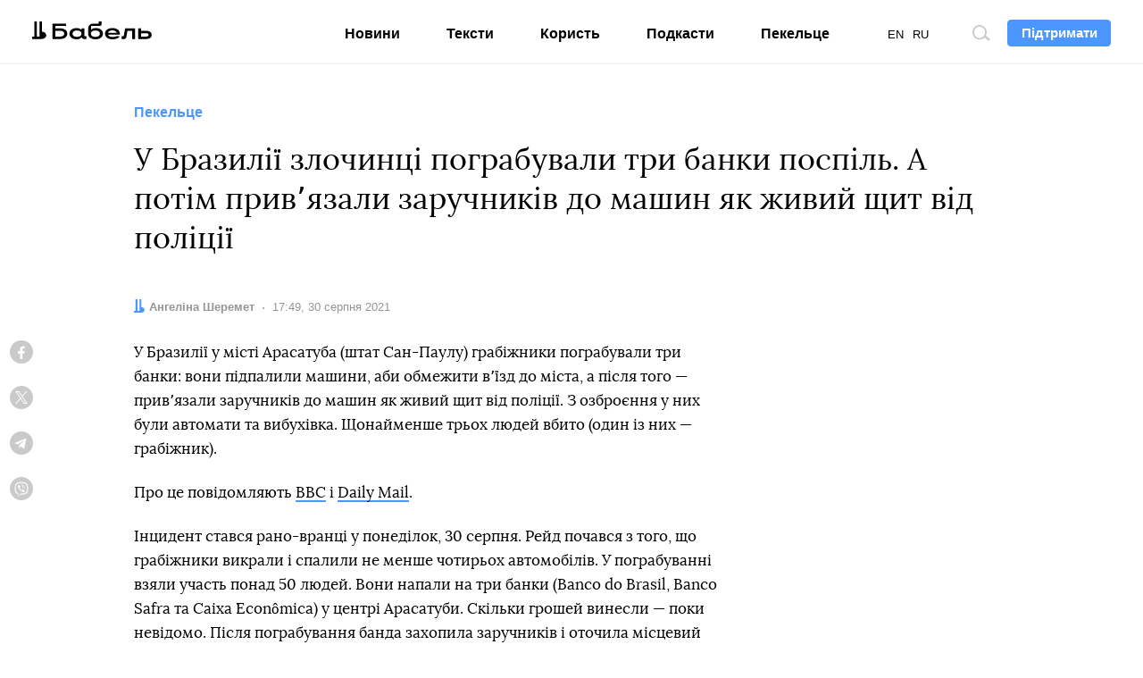

--- FILE ---
content_type: text/html; charset=utf-8
request_url: https://www.google.com/recaptcha/api2/aframe
body_size: 268
content:
<!DOCTYPE HTML><html><head><meta http-equiv="content-type" content="text/html; charset=UTF-8"></head><body><script nonce="MxJn3nWVVcJIyG7R70IgvQ">/** Anti-fraud and anti-abuse applications only. See google.com/recaptcha */ try{var clients={'sodar':'https://pagead2.googlesyndication.com/pagead/sodar?'};window.addEventListener("message",function(a){try{if(a.source===window.parent){var b=JSON.parse(a.data);var c=clients[b['id']];if(c){var d=document.createElement('img');d.src=c+b['params']+'&rc='+(localStorage.getItem("rc::a")?sessionStorage.getItem("rc::b"):"");window.document.body.appendChild(d);sessionStorage.setItem("rc::e",parseInt(sessionStorage.getItem("rc::e")||0)+1);localStorage.setItem("rc::h",'1768831175519');}}}catch(b){}});window.parent.postMessage("_grecaptcha_ready", "*");}catch(b){}</script></body></html>

--- FILE ---
content_type: application/javascript
request_url: https://pekeltse.babel.ua/static/src/js/build/vendor.js?id=73fd2d242b3a3379cfff43333a826bce
body_size: 81794
content:
/*! For license information please see vendor.js.LICENSE.txt */
(self.webpackChunkthe_babel=self.webpackChunkthe_babel||[]).push([[608],{2505:(t,e,n)=>{t.exports=n(8015)},5592:(t,e,n)=>{"use strict";var r=n(9516),o=n(7522),i=n(3948),a=n(9106),u=n(9615),s=n(2012),c=n(4202),f=n(7763),l=n(6987),p=n(1928);t.exports=function(t){return new Promise((function(e,n){var v,d=t.data,h=t.headers,g=t.responseType;function y(){t.cancelToken&&t.cancelToken.unsubscribe(v),t.signal&&t.signal.removeEventListener("abort",v)}r.isFormData(d)&&delete h["Content-Type"];var m=new XMLHttpRequest;if(t.auth){var _=t.auth.username||"",b=t.auth.password?unescape(encodeURIComponent(t.auth.password)):"";h.Authorization="Basic "+btoa(_+":"+b)}var x=u(t.baseURL,t.url);function w(){if(m){var r="getAllResponseHeaders"in m?s(m.getAllResponseHeaders()):null,i={data:g&&"text"!==g&&"json"!==g?m.response:m.responseText,status:m.status,statusText:m.statusText,headers:r,config:t,request:m};o((function(t){e(t),y()}),(function(t){n(t),y()}),i),m=null}}if(m.open(t.method.toUpperCase(),a(x,t.params,t.paramsSerializer),!0),m.timeout=t.timeout,"onloadend"in m?m.onloadend=w:m.onreadystatechange=function(){m&&4===m.readyState&&(0!==m.status||m.responseURL&&0===m.responseURL.indexOf("file:"))&&setTimeout(w)},m.onabort=function(){m&&(n(f("Request aborted",t,"ECONNABORTED",m)),m=null)},m.onerror=function(){n(f("Network Error",t,null,m)),m=null},m.ontimeout=function(){var e=t.timeout?"timeout of "+t.timeout+"ms exceeded":"timeout exceeded",r=t.transitional||l.transitional;t.timeoutErrorMessage&&(e=t.timeoutErrorMessage),n(f(e,t,r.clarifyTimeoutError?"ETIMEDOUT":"ECONNABORTED",m)),m=null},r.isStandardBrowserEnv()){var A=(t.withCredentials||c(x))&&t.xsrfCookieName?i.read(t.xsrfCookieName):void 0;A&&(h[t.xsrfHeaderName]=A)}"setRequestHeader"in m&&r.forEach(h,(function(t,e){void 0===d&&"content-type"===e.toLowerCase()?delete h[e]:m.setRequestHeader(e,t)})),r.isUndefined(t.withCredentials)||(m.withCredentials=!!t.withCredentials),g&&"json"!==g&&(m.responseType=t.responseType),"function"==typeof t.onDownloadProgress&&m.addEventListener("progress",t.onDownloadProgress),"function"==typeof t.onUploadProgress&&m.upload&&m.upload.addEventListener("progress",t.onUploadProgress),(t.cancelToken||t.signal)&&(v=function(t){m&&(n(!t||t&&t.type?new p("canceled"):t),m.abort(),m=null)},t.cancelToken&&t.cancelToken.subscribe(v),t.signal&&(t.signal.aborted?v():t.signal.addEventListener("abort",v))),d||(d=null),m.send(d)}))}},8015:(t,e,n)=>{"use strict";var r=n(9516),o=n(9012),i=n(5155),a=n(5343);var u=function t(e){var n=new i(e),u=o(i.prototype.request,n);return r.extend(u,i.prototype,n),r.extend(u,n),u.create=function(n){return t(a(e,n))},u}(n(6987));u.Axios=i,u.Cancel=n(1928),u.CancelToken=n(3191),u.isCancel=n(3864),u.VERSION=n(9641).version,u.all=function(t){return Promise.all(t)},u.spread=n(7980),u.isAxiosError=n(5019),t.exports=u,t.exports.default=u},1928:t=>{"use strict";function e(t){this.message=t}e.prototype.toString=function(){return"Cancel"+(this.message?": "+this.message:"")},e.prototype.__CANCEL__=!0,t.exports=e},3191:(t,e,n)=>{"use strict";var r=n(1928);function o(t){if("function"!=typeof t)throw new TypeError("executor must be a function.");var e;this.promise=new Promise((function(t){e=t}));var n=this;this.promise.then((function(t){if(n._listeners){var e,r=n._listeners.length;for(e=0;e<r;e++)n._listeners[e](t);n._listeners=null}})),this.promise.then=function(t){var e,r=new Promise((function(t){n.subscribe(t),e=t})).then(t);return r.cancel=function(){n.unsubscribe(e)},r},t((function(t){n.reason||(n.reason=new r(t),e(n.reason))}))}o.prototype.throwIfRequested=function(){if(this.reason)throw this.reason},o.prototype.subscribe=function(t){this.reason?t(this.reason):this._listeners?this._listeners.push(t):this._listeners=[t]},o.prototype.unsubscribe=function(t){if(this._listeners){var e=this._listeners.indexOf(t);-1!==e&&this._listeners.splice(e,1)}},o.source=function(){var t;return{token:new o((function(e){t=e})),cancel:t}},t.exports=o},3864:t=>{"use strict";t.exports=function(t){return!(!t||!t.__CANCEL__)}},5155:(t,e,n)=>{"use strict";var r=n(9516),o=n(9106),i=n(3471),a=n(4490),u=n(5343),s=n(4841),c=s.validators;function f(t){this.defaults=t,this.interceptors={request:new i,response:new i}}f.prototype.request=function(t){"string"==typeof t?(t=arguments[1]||{}).url=arguments[0]:t=t||{},(t=u(this.defaults,t)).method?t.method=t.method.toLowerCase():this.defaults.method?t.method=this.defaults.method.toLowerCase():t.method="get";var e=t.transitional;void 0!==e&&s.assertOptions(e,{silentJSONParsing:c.transitional(c.boolean),forcedJSONParsing:c.transitional(c.boolean),clarifyTimeoutError:c.transitional(c.boolean)},!1);var n=[],r=!0;this.interceptors.request.forEach((function(e){"function"==typeof e.runWhen&&!1===e.runWhen(t)||(r=r&&e.synchronous,n.unshift(e.fulfilled,e.rejected))}));var o,i=[];if(this.interceptors.response.forEach((function(t){i.push(t.fulfilled,t.rejected)})),!r){var f=[a,void 0];for(Array.prototype.unshift.apply(f,n),f=f.concat(i),o=Promise.resolve(t);f.length;)o=o.then(f.shift(),f.shift());return o}for(var l=t;n.length;){var p=n.shift(),v=n.shift();try{l=p(l)}catch(t){v(t);break}}try{o=a(l)}catch(t){return Promise.reject(t)}for(;i.length;)o=o.then(i.shift(),i.shift());return o},f.prototype.getUri=function(t){return t=u(this.defaults,t),o(t.url,t.params,t.paramsSerializer).replace(/^\?/,"")},r.forEach(["delete","get","head","options"],(function(t){f.prototype[t]=function(e,n){return this.request(u(n||{},{method:t,url:e,data:(n||{}).data}))}})),r.forEach(["post","put","patch"],(function(t){f.prototype[t]=function(e,n,r){return this.request(u(r||{},{method:t,url:e,data:n}))}})),t.exports=f},3471:(t,e,n)=>{"use strict";var r=n(9516);function o(){this.handlers=[]}o.prototype.use=function(t,e,n){return this.handlers.push({fulfilled:t,rejected:e,synchronous:!!n&&n.synchronous,runWhen:n?n.runWhen:null}),this.handlers.length-1},o.prototype.eject=function(t){this.handlers[t]&&(this.handlers[t]=null)},o.prototype.forEach=function(t){r.forEach(this.handlers,(function(e){null!==e&&t(e)}))},t.exports=o},9615:(t,e,n)=>{"use strict";var r=n(9137),o=n(4680);t.exports=function(t,e){return t&&!r(e)?o(t,e):e}},7763:(t,e,n)=>{"use strict";var r=n(5449);t.exports=function(t,e,n,o,i){var a=new Error(t);return r(a,e,n,o,i)}},4490:(t,e,n)=>{"use strict";var r=n(9516),o=n(2881),i=n(3864),a=n(6987),u=n(1928);function s(t){if(t.cancelToken&&t.cancelToken.throwIfRequested(),t.signal&&t.signal.aborted)throw new u("canceled")}t.exports=function(t){return s(t),t.headers=t.headers||{},t.data=o.call(t,t.data,t.headers,t.transformRequest),t.headers=r.merge(t.headers.common||{},t.headers[t.method]||{},t.headers),r.forEach(["delete","get","head","post","put","patch","common"],(function(e){delete t.headers[e]})),(t.adapter||a.adapter)(t).then((function(e){return s(t),e.data=o.call(t,e.data,e.headers,t.transformResponse),e}),(function(e){return i(e)||(s(t),e&&e.response&&(e.response.data=o.call(t,e.response.data,e.response.headers,t.transformResponse))),Promise.reject(e)}))}},5449:t=>{"use strict";t.exports=function(t,e,n,r,o){return t.config=e,n&&(t.code=n),t.request=r,t.response=o,t.isAxiosError=!0,t.toJSON=function(){return{message:this.message,name:this.name,description:this.description,number:this.number,fileName:this.fileName,lineNumber:this.lineNumber,columnNumber:this.columnNumber,stack:this.stack,config:this.config,code:this.code,status:this.response&&this.response.status?this.response.status:null}},t}},5343:(t,e,n)=>{"use strict";var r=n(9516);t.exports=function(t,e){e=e||{};var n={};function o(t,e){return r.isPlainObject(t)&&r.isPlainObject(e)?r.merge(t,e):r.isPlainObject(e)?r.merge({},e):r.isArray(e)?e.slice():e}function i(n){return r.isUndefined(e[n])?r.isUndefined(t[n])?void 0:o(void 0,t[n]):o(t[n],e[n])}function a(t){if(!r.isUndefined(e[t]))return o(void 0,e[t])}function u(n){return r.isUndefined(e[n])?r.isUndefined(t[n])?void 0:o(void 0,t[n]):o(void 0,e[n])}function s(n){return n in e?o(t[n],e[n]):n in t?o(void 0,t[n]):void 0}var c={url:a,method:a,data:a,baseURL:u,transformRequest:u,transformResponse:u,paramsSerializer:u,timeout:u,timeoutMessage:u,withCredentials:u,adapter:u,responseType:u,xsrfCookieName:u,xsrfHeaderName:u,onUploadProgress:u,onDownloadProgress:u,decompress:u,maxContentLength:u,maxBodyLength:u,transport:u,httpAgent:u,httpsAgent:u,cancelToken:u,socketPath:u,responseEncoding:u,validateStatus:s};return r.forEach(Object.keys(t).concat(Object.keys(e)),(function(t){var e=c[t]||i,o=e(t);r.isUndefined(o)&&e!==s||(n[t]=o)})),n}},7522:(t,e,n)=>{"use strict";var r=n(7763);t.exports=function(t,e,n){var o=n.config.validateStatus;n.status&&o&&!o(n.status)?e(r("Request failed with status code "+n.status,n.config,null,n.request,n)):t(n)}},2881:(t,e,n)=>{"use strict";var r=n(9516),o=n(6987);t.exports=function(t,e,n){var i=this||o;return r.forEach(n,(function(n){t=n.call(i,t,e)})),t}},6987:(t,e,n)=>{"use strict";var r=n(5606),o=n(9516),i=n(7018),a=n(5449),u={"Content-Type":"application/x-www-form-urlencoded"};function s(t,e){!o.isUndefined(t)&&o.isUndefined(t["Content-Type"])&&(t["Content-Type"]=e)}var c,f={transitional:{silentJSONParsing:!0,forcedJSONParsing:!0,clarifyTimeoutError:!1},adapter:(("undefined"!=typeof XMLHttpRequest||void 0!==r&&"[object process]"===Object.prototype.toString.call(r))&&(c=n(5592)),c),transformRequest:[function(t,e){return i(e,"Accept"),i(e,"Content-Type"),o.isFormData(t)||o.isArrayBuffer(t)||o.isBuffer(t)||o.isStream(t)||o.isFile(t)||o.isBlob(t)?t:o.isArrayBufferView(t)?t.buffer:o.isURLSearchParams(t)?(s(e,"application/x-www-form-urlencoded;charset=utf-8"),t.toString()):o.isObject(t)||e&&"application/json"===e["Content-Type"]?(s(e,"application/json"),function(t,e,n){if(o.isString(t))try{return(e||JSON.parse)(t),o.trim(t)}catch(t){if("SyntaxError"!==t.name)throw t}return(n||JSON.stringify)(t)}(t)):t}],transformResponse:[function(t){var e=this.transitional||f.transitional,n=e&&e.silentJSONParsing,r=e&&e.forcedJSONParsing,i=!n&&"json"===this.responseType;if(i||r&&o.isString(t)&&t.length)try{return JSON.parse(t)}catch(t){if(i){if("SyntaxError"===t.name)throw a(t,this,"E_JSON_PARSE");throw t}}return t}],timeout:0,xsrfCookieName:"XSRF-TOKEN",xsrfHeaderName:"X-XSRF-TOKEN",maxContentLength:-1,maxBodyLength:-1,validateStatus:function(t){return t>=200&&t<300},headers:{common:{Accept:"application/json, text/plain, */*"}}};o.forEach(["delete","get","head"],(function(t){f.headers[t]={}})),o.forEach(["post","put","patch"],(function(t){f.headers[t]=o.merge(u)})),t.exports=f},9641:t=>{t.exports={version:"0.23.0"}},9012:t=>{"use strict";t.exports=function(t,e){return function(){for(var n=new Array(arguments.length),r=0;r<n.length;r++)n[r]=arguments[r];return t.apply(e,n)}}},9106:(t,e,n)=>{"use strict";var r=n(9516);function o(t){return encodeURIComponent(t).replace(/%3A/gi,":").replace(/%24/g,"$").replace(/%2C/gi,",").replace(/%20/g,"+").replace(/%5B/gi,"[").replace(/%5D/gi,"]")}t.exports=function(t,e,n){if(!e)return t;var i;if(n)i=n(e);else if(r.isURLSearchParams(e))i=e.toString();else{var a=[];r.forEach(e,(function(t,e){null!=t&&(r.isArray(t)?e+="[]":t=[t],r.forEach(t,(function(t){r.isDate(t)?t=t.toISOString():r.isObject(t)&&(t=JSON.stringify(t)),a.push(o(e)+"="+o(t))})))})),i=a.join("&")}if(i){var u=t.indexOf("#");-1!==u&&(t=t.slice(0,u)),t+=(-1===t.indexOf("?")?"?":"&")+i}return t}},4680:t=>{"use strict";t.exports=function(t,e){return e?t.replace(/\/+$/,"")+"/"+e.replace(/^\/+/,""):t}},3948:(t,e,n)=>{"use strict";var r=n(9516);t.exports=r.isStandardBrowserEnv()?{write:function(t,e,n,o,i,a){var u=[];u.push(t+"="+encodeURIComponent(e)),r.isNumber(n)&&u.push("expires="+new Date(n).toGMTString()),r.isString(o)&&u.push("path="+o),r.isString(i)&&u.push("domain="+i),!0===a&&u.push("secure"),document.cookie=u.join("; ")},read:function(t){var e=document.cookie.match(new RegExp("(^|;\\s*)("+t+")=([^;]*)"));return e?decodeURIComponent(e[3]):null},remove:function(t){this.write(t,"",Date.now()-864e5)}}:{write:function(){},read:function(){return null},remove:function(){}}},9137:t=>{"use strict";t.exports=function(t){return/^([a-z][a-z\d\+\-\.]*:)?\/\//i.test(t)}},5019:t=>{"use strict";t.exports=function(t){return"object"==typeof t&&!0===t.isAxiosError}},4202:(t,e,n)=>{"use strict";var r=n(9516);t.exports=r.isStandardBrowserEnv()?function(){var t,e=/(msie|trident)/i.test(navigator.userAgent),n=document.createElement("a");function o(t){var r=t;return e&&(n.setAttribute("href",r),r=n.href),n.setAttribute("href",r),{href:n.href,protocol:n.protocol?n.protocol.replace(/:$/,""):"",host:n.host,search:n.search?n.search.replace(/^\?/,""):"",hash:n.hash?n.hash.replace(/^#/,""):"",hostname:n.hostname,port:n.port,pathname:"/"===n.pathname.charAt(0)?n.pathname:"/"+n.pathname}}return t=o(window.location.href),function(e){var n=r.isString(e)?o(e):e;return n.protocol===t.protocol&&n.host===t.host}}():function(){return!0}},7018:(t,e,n)=>{"use strict";var r=n(9516);t.exports=function(t,e){r.forEach(t,(function(n,r){r!==e&&r.toUpperCase()===e.toUpperCase()&&(t[e]=n,delete t[r])}))}},2012:(t,e,n)=>{"use strict";var r=n(9516),o=["age","authorization","content-length","content-type","etag","expires","from","host","if-modified-since","if-unmodified-since","last-modified","location","max-forwards","proxy-authorization","referer","retry-after","user-agent"];t.exports=function(t){var e,n,i,a={};return t?(r.forEach(t.split("\n"),(function(t){if(i=t.indexOf(":"),e=r.trim(t.substr(0,i)).toLowerCase(),n=r.trim(t.substr(i+1)),e){if(a[e]&&o.indexOf(e)>=0)return;a[e]="set-cookie"===e?(a[e]?a[e]:[]).concat([n]):a[e]?a[e]+", "+n:n}})),a):a}},7980:t=>{"use strict";t.exports=function(t){return function(e){return t.apply(null,e)}}},4841:(t,e,n)=>{"use strict";var r=n(9641).version,o={};["object","boolean","number","function","string","symbol"].forEach((function(t,e){o[t]=function(n){return typeof n===t||"a"+(e<1?"n ":" ")+t}}));var i={};o.transitional=function(t,e,n){function o(t,e){return"[Axios v"+r+"] Transitional option '"+t+"'"+e+(n?". "+n:"")}return function(n,r,a){if(!1===t)throw new Error(o(r," has been removed"+(e?" in "+e:"")));return e&&!i[r]&&(i[r]=!0,console.warn(o(r," has been deprecated since v"+e+" and will be removed in the near future"))),!t||t(n,r,a)}},t.exports={assertOptions:function(t,e,n){if("object"!=typeof t)throw new TypeError("options must be an object");for(var r=Object.keys(t),o=r.length;o-- >0;){var i=r[o],a=e[i];if(a){var u=t[i],s=void 0===u||a(u,i,t);if(!0!==s)throw new TypeError("option "+i+" must be "+s)}else if(!0!==n)throw Error("Unknown option "+i)}},validators:o}},9516:(t,e,n)=>{"use strict";var r=n(9012),o=Object.prototype.toString;function i(t){return"[object Array]"===o.call(t)}function a(t){return void 0===t}function u(t){return null!==t&&"object"==typeof t}function s(t){if("[object Object]"!==o.call(t))return!1;var e=Object.getPrototypeOf(t);return null===e||e===Object.prototype}function c(t){return"[object Function]"===o.call(t)}function f(t,e){if(null!=t)if("object"!=typeof t&&(t=[t]),i(t))for(var n=0,r=t.length;n<r;n++)e.call(null,t[n],n,t);else for(var o in t)Object.prototype.hasOwnProperty.call(t,o)&&e.call(null,t[o],o,t)}t.exports={isArray:i,isArrayBuffer:function(t){return"[object ArrayBuffer]"===o.call(t)},isBuffer:function(t){return null!==t&&!a(t)&&null!==t.constructor&&!a(t.constructor)&&"function"==typeof t.constructor.isBuffer&&t.constructor.isBuffer(t)},isFormData:function(t){return"undefined"!=typeof FormData&&t instanceof FormData},isArrayBufferView:function(t){return"undefined"!=typeof ArrayBuffer&&ArrayBuffer.isView?ArrayBuffer.isView(t):t&&t.buffer&&t.buffer instanceof ArrayBuffer},isString:function(t){return"string"==typeof t},isNumber:function(t){return"number"==typeof t},isObject:u,isPlainObject:s,isUndefined:a,isDate:function(t){return"[object Date]"===o.call(t)},isFile:function(t){return"[object File]"===o.call(t)},isBlob:function(t){return"[object Blob]"===o.call(t)},isFunction:c,isStream:function(t){return u(t)&&c(t.pipe)},isURLSearchParams:function(t){return"undefined"!=typeof URLSearchParams&&t instanceof URLSearchParams},isStandardBrowserEnv:function(){return("undefined"==typeof navigator||"ReactNative"!==navigator.product&&"NativeScript"!==navigator.product&&"NS"!==navigator.product)&&("undefined"!=typeof window&&"undefined"!=typeof document)},forEach:f,merge:function t(){var e={};function n(n,r){s(e[r])&&s(n)?e[r]=t(e[r],n):s(n)?e[r]=t({},n):i(n)?e[r]=n.slice():e[r]=n}for(var r=0,o=arguments.length;r<o;r++)f(arguments[r],n);return e},extend:function(t,e,n){return f(e,(function(e,o){t[o]=n&&"function"==typeof e?r(e,n):e})),t},trim:function(t){return t.trim?t.trim():t.replace(/^\s+|\s+$/g,"")},stripBOM:function(t){return 65279===t.charCodeAt(0)&&(t=t.slice(1)),t}}},5580:(t,e,n)=>{var r=n(6110)(n(9325),"DataView");t.exports=r},1549:(t,e,n)=>{var r=n(2032),o=n(3862),i=n(6721),a=n(2749),u=n(5749);function s(t){var e=-1,n=null==t?0:t.length;for(this.clear();++e<n;){var r=t[e];this.set(r[0],r[1])}}s.prototype.clear=r,s.prototype.delete=o,s.prototype.get=i,s.prototype.has=a,s.prototype.set=u,t.exports=s},79:(t,e,n)=>{var r=n(3702),o=n(80),i=n(4739),a=n(8655),u=n(1175);function s(t){var e=-1,n=null==t?0:t.length;for(this.clear();++e<n;){var r=t[e];this.set(r[0],r[1])}}s.prototype.clear=r,s.prototype.delete=o,s.prototype.get=i,s.prototype.has=a,s.prototype.set=u,t.exports=s},8223:(t,e,n)=>{var r=n(6110)(n(9325),"Map");t.exports=r},3661:(t,e,n)=>{var r=n(3040),o=n(7670),i=n(289),a=n(4509),u=n(2949);function s(t){var e=-1,n=null==t?0:t.length;for(this.clear();++e<n;){var r=t[e];this.set(r[0],r[1])}}s.prototype.clear=r,s.prototype.delete=o,s.prototype.get=i,s.prototype.has=a,s.prototype.set=u,t.exports=s},2804:(t,e,n)=>{var r=n(6110)(n(9325),"Promise");t.exports=r},6545:(t,e,n)=>{var r=n(6110)(n(9325),"Set");t.exports=r},8859:(t,e,n)=>{var r=n(3661),o=n(1380),i=n(1459);function a(t){var e=-1,n=null==t?0:t.length;for(this.__data__=new r;++e<n;)this.add(t[e])}a.prototype.add=a.prototype.push=o,a.prototype.has=i,t.exports=a},7217:(t,e,n)=>{var r=n(79),o=n(1420),i=n(938),a=n(3605),u=n(9817),s=n(945);function c(t){var e=this.__data__=new r(t);this.size=e.size}c.prototype.clear=o,c.prototype.delete=i,c.prototype.get=a,c.prototype.has=u,c.prototype.set=s,t.exports=c},1873:(t,e,n)=>{var r=n(9325).Symbol;t.exports=r},7828:(t,e,n)=>{var r=n(9325).Uint8Array;t.exports=r},8303:(t,e,n)=>{var r=n(6110)(n(9325),"WeakMap");t.exports=r},3729:t=>{t.exports=function(t,e){for(var n=-1,r=null==t?0:t.length;++n<r&&!1!==e(t[n],n,t););return t}},9770:t=>{t.exports=function(t,e){for(var n=-1,r=null==t?0:t.length,o=0,i=[];++n<r;){var a=t[n];e(a,n,t)&&(i[o++]=a)}return i}},695:(t,e,n)=>{var r=n(8096),o=n(2428),i=n(6449),a=n(3656),u=n(361),s=n(7167),c=Object.prototype.hasOwnProperty;t.exports=function(t,e){var n=i(t),f=!n&&o(t),l=!n&&!f&&a(t),p=!n&&!f&&!l&&s(t),v=n||f||l||p,d=v?r(t.length,String):[],h=d.length;for(var g in t)!e&&!c.call(t,g)||v&&("length"==g||l&&("offset"==g||"parent"==g)||p&&("buffer"==g||"byteLength"==g||"byteOffset"==g)||u(g,h))||d.push(g);return d}},4932:t=>{t.exports=function(t,e){for(var n=-1,r=null==t?0:t.length,o=Array(r);++n<r;)o[n]=e(t[n],n,t);return o}},4528:t=>{t.exports=function(t,e){for(var n=-1,r=e.length,o=t.length;++n<r;)t[o+n]=e[n];return t}},4248:t=>{t.exports=function(t,e){for(var n=-1,r=null==t?0:t.length;++n<r;)if(e(t[n],n,t))return!0;return!1}},1074:t=>{t.exports=function(t){return t.split("")}},6547:(t,e,n)=>{var r=n(3360),o=n(5288),i=Object.prototype.hasOwnProperty;t.exports=function(t,e,n){var a=t[e];i.call(t,e)&&o(a,n)&&(void 0!==n||e in t)||r(t,e,n)}},6025:(t,e,n)=>{var r=n(5288);t.exports=function(t,e){for(var n=t.length;n--;)if(r(t[n][0],e))return n;return-1}},3360:(t,e,n)=>{var r=n(3243);t.exports=function(t,e,n){"__proto__"==e&&r?r(t,e,{configurable:!0,enumerable:!0,value:n,writable:!0}):t[e]=n}},909:(t,e,n)=>{var r=n(641),o=n(8329)(r);t.exports=o},2523:t=>{t.exports=function(t,e,n,r){for(var o=t.length,i=n+(r?1:-1);r?i--:++i<o;)if(e(t[i],i,t))return i;return-1}},6649:(t,e,n)=>{var r=n(3221)();t.exports=r},641:(t,e,n)=>{var r=n(6649),o=n(5950);t.exports=function(t,e){return t&&r(t,e,o)}},7422:(t,e,n)=>{var r=n(1769),o=n(7797);t.exports=function(t,e){for(var n=0,i=(e=r(e,t)).length;null!=t&&n<i;)t=t[o(e[n++])];return n&&n==i?t:void 0}},2199:(t,e,n)=>{var r=n(4528),o=n(6449);t.exports=function(t,e,n){var i=e(t);return o(t)?i:r(i,n(t))}},2552:(t,e,n)=>{var r=n(1873),o=n(659),i=n(9350),a=r?r.toStringTag:void 0;t.exports=function(t){return null==t?void 0===t?"[object Undefined]":"[object Null]":a&&a in Object(t)?o(t):i(t)}},426:t=>{var e=Object.prototype.hasOwnProperty;t.exports=function(t,n){return null!=t&&e.call(t,n)}},8077:t=>{t.exports=function(t,e){return null!=t&&e in Object(t)}},6131:(t,e,n)=>{var r=n(2523),o=n(5463),i=n(6959);t.exports=function(t,e,n){return e==e?i(t,e,n):r(t,o,n)}},7534:(t,e,n)=>{var r=n(2552),o=n(346);t.exports=function(t){return o(t)&&"[object Arguments]"==r(t)}},270:(t,e,n)=>{var r=n(7068),o=n(346);t.exports=function t(e,n,i,a,u){return e===n||(null==e||null==n||!o(e)&&!o(n)?e!=e&&n!=n:r(e,n,i,a,t,u))}},7068:(t,e,n)=>{var r=n(7217),o=n(5911),i=n(1986),a=n(689),u=n(5861),s=n(6449),c=n(3656),f=n(7167),l="[object Arguments]",p="[object Array]",v="[object Object]",d=Object.prototype.hasOwnProperty;t.exports=function(t,e,n,h,g,y){var m=s(t),_=s(e),b=m?p:u(t),x=_?p:u(e),w=(b=b==l?v:b)==v,A=(x=x==l?v:x)==v,O=b==x;if(O&&c(t)){if(!c(e))return!1;m=!0,w=!1}if(O&&!w)return y||(y=new r),m||f(t)?o(t,e,n,h,g,y):i(t,e,b,n,h,g,y);if(!(1&n)){var $=w&&d.call(t,"__wrapped__"),j=A&&d.call(e,"__wrapped__");if($||j){var C=$?t.value():t,k=j?e.value():e;return y||(y=new r),g(C,k,n,h,y)}}return!!O&&(y||(y=new r),a(t,e,n,h,g,y))}},1799:(t,e,n)=>{var r=n(7217),o=n(270);t.exports=function(t,e,n,i){var a=n.length,u=a,s=!i;if(null==t)return!u;for(t=Object(t);a--;){var c=n[a];if(s&&c[2]?c[1]!==t[c[0]]:!(c[0]in t))return!1}for(;++a<u;){var f=(c=n[a])[0],l=t[f],p=c[1];if(s&&c[2]){if(void 0===l&&!(f in t))return!1}else{var v=new r;if(i)var d=i(l,p,f,t,e,v);if(!(void 0===d?o(p,l,3,i,v):d))return!1}}return!0}},5463:t=>{t.exports=function(t){return t!=t}},5083:(t,e,n)=>{var r=n(1882),o=n(7296),i=n(3805),a=n(7473),u=/^\[object .+?Constructor\]$/,s=Function.prototype,c=Object.prototype,f=s.toString,l=c.hasOwnProperty,p=RegExp("^"+f.call(l).replace(/[\\^$.*+?()[\]{}|]/g,"\\$&").replace(/hasOwnProperty|(function).*?(?=\\\()| for .+?(?=\\\])/g,"$1.*?")+"$");t.exports=function(t){return!(!i(t)||o(t))&&(r(t)?p:u).test(a(t))}},4901:(t,e,n)=>{var r=n(2552),o=n(294),i=n(346),a={};a["[object Float32Array]"]=a["[object Float64Array]"]=a["[object Int8Array]"]=a["[object Int16Array]"]=a["[object Int32Array]"]=a["[object Uint8Array]"]=a["[object Uint8ClampedArray]"]=a["[object Uint16Array]"]=a["[object Uint32Array]"]=!0,a["[object Arguments]"]=a["[object Array]"]=a["[object ArrayBuffer]"]=a["[object Boolean]"]=a["[object DataView]"]=a["[object Date]"]=a["[object Error]"]=a["[object Function]"]=a["[object Map]"]=a["[object Number]"]=a["[object Object]"]=a["[object RegExp]"]=a["[object Set]"]=a["[object String]"]=a["[object WeakMap]"]=!1,t.exports=function(t){return i(t)&&o(t.length)&&!!a[r(t)]}},5389:(t,e,n)=>{var r=n(3663),o=n(7978),i=n(3488),a=n(6449),u=n(583);t.exports=function(t){return"function"==typeof t?t:null==t?i:"object"==typeof t?a(t)?o(t[0],t[1]):r(t):u(t)}},8984:(t,e,n)=>{var r=n(5527),o=n(3650),i=Object.prototype.hasOwnProperty;t.exports=function(t){if(!r(t))return o(t);var e=[];for(var n in Object(t))i.call(t,n)&&"constructor"!=n&&e.push(n);return e}},5128:(t,e,n)=>{var r=n(909),o=n(4894);t.exports=function(t,e){var n=-1,i=o(t)?Array(t.length):[];return r(t,(function(t,r,o){i[++n]=e(t,r,o)})),i}},3663:(t,e,n)=>{var r=n(1799),o=n(776),i=n(7197);t.exports=function(t){var e=o(t);return 1==e.length&&e[0][2]?i(e[0][0],e[0][1]):function(n){return n===t||r(n,t,e)}}},7978:(t,e,n)=>{var r=n(270),o=n(8156),i=n(631),a=n(8586),u=n(756),s=n(7197),c=n(7797);t.exports=function(t,e){return a(t)&&u(e)?s(c(t),e):function(n){var a=o(n,t);return void 0===a&&a===e?i(n,t):r(e,a,3)}}},7237:t=>{t.exports=function(t){return function(e){return null==e?void 0:e[t]}}},7255:(t,e,n)=>{var r=n(7422);t.exports=function(t){return function(e){return r(e,t)}}},3170:(t,e,n)=>{var r=n(6547),o=n(1769),i=n(361),a=n(3805),u=n(7797);t.exports=function(t,e,n,s){if(!a(t))return t;for(var c=-1,f=(e=o(e,t)).length,l=f-1,p=t;null!=p&&++c<f;){var v=u(e[c]),d=n;if("__proto__"===v||"constructor"===v||"prototype"===v)return t;if(c!=l){var h=p[v];void 0===(d=s?s(h,v,p):void 0)&&(d=a(h)?h:i(e[c+1])?[]:{})}r(p,v,d),p=p[v]}return t}},5160:t=>{t.exports=function(t,e,n){var r=-1,o=t.length;e<0&&(e=-e>o?0:o+e),(n=n>o?o:n)<0&&(n+=o),o=e>n?0:n-e>>>0,e>>>=0;for(var i=Array(o);++r<o;)i[r]=t[r+e];return i}},7721:t=>{t.exports=function(t,e){for(var n,r=-1,o=t.length;++r<o;){var i=e(t[r]);void 0!==i&&(n=void 0===n?i:n+i)}return n}},8096:t=>{t.exports=function(t,e){for(var n=-1,r=Array(t);++n<t;)r[n]=e(n);return r}},7556:(t,e,n)=>{var r=n(1873),o=n(4932),i=n(6449),a=n(4394),u=r?r.prototype:void 0,s=u?u.toString:void 0;t.exports=function t(e){if("string"==typeof e)return e;if(i(e))return o(e,t)+"";if(a(e))return s?s.call(e):"";var n=e+"";return"0"==n&&1/e==-1/0?"-0":n}},4128:(t,e,n)=>{var r=n(1800),o=/^\s+/;t.exports=function(t){return t?t.slice(0,r(t)+1).replace(o,""):t}},7301:t=>{t.exports=function(t){return function(e){return t(e)}}},9219:t=>{t.exports=function(t,e){return t.has(e)}},4066:(t,e,n)=>{var r=n(3488);t.exports=function(t){return"function"==typeof t?t:r}},1769:(t,e,n)=>{var r=n(6449),o=n(8586),i=n(1802),a=n(3222);t.exports=function(t,e){return r(t)?t:o(t,e)?[t]:i(a(t))}},8754:(t,e,n)=>{var r=n(5160);t.exports=function(t,e,n){var o=t.length;return n=void 0===n?o:n,!e&&n>=o?t:r(t,e,n)}},3875:(t,e,n)=>{var r=n(6131);t.exports=function(t,e){for(var n=t.length;n--&&r(e,t[n],0)>-1;);return n}},8380:(t,e,n)=>{var r=n(6131);t.exports=function(t,e){for(var n=-1,o=t.length;++n<o&&r(e,t[n],0)>-1;);return n}},5481:(t,e,n)=>{var r=n(9325)["__core-js_shared__"];t.exports=r},8329:(t,e,n)=>{var r=n(4894);t.exports=function(t,e){return function(n,o){if(null==n)return n;if(!r(n))return t(n,o);for(var i=n.length,a=e?i:-1,u=Object(n);(e?a--:++a<i)&&!1!==o(u[a],a,u););return n}}},3221:t=>{t.exports=function(t){return function(e,n,r){for(var o=-1,i=Object(e),a=r(e),u=a.length;u--;){var s=a[t?u:++o];if(!1===n(i[s],s,i))break}return e}}},2006:(t,e,n)=>{var r=n(5389),o=n(4894),i=n(5950);t.exports=function(t){return function(e,n,a){var u=Object(e);if(!o(e)){var s=r(n,3);e=i(e),n=function(t){return s(u[t],t,u)}}var c=t(e,n,a);return c>-1?u[s?e[c]:c]:void 0}}},3243:(t,e,n)=>{var r=n(6110),o=function(){try{var t=r(Object,"defineProperty");return t({},"",{}),t}catch(t){}}();t.exports=o},5911:(t,e,n)=>{var r=n(8859),o=n(4248),i=n(9219);t.exports=function(t,e,n,a,u,s){var c=1&n,f=t.length,l=e.length;if(f!=l&&!(c&&l>f))return!1;var p=s.get(t),v=s.get(e);if(p&&v)return p==e&&v==t;var d=-1,h=!0,g=2&n?new r:void 0;for(s.set(t,e),s.set(e,t);++d<f;){var y=t[d],m=e[d];if(a)var _=c?a(m,y,d,e,t,s):a(y,m,d,t,e,s);if(void 0!==_){if(_)continue;h=!1;break}if(g){if(!o(e,(function(t,e){if(!i(g,e)&&(y===t||u(y,t,n,a,s)))return g.push(e)}))){h=!1;break}}else if(y!==m&&!u(y,m,n,a,s)){h=!1;break}}return s.delete(t),s.delete(e),h}},1986:(t,e,n)=>{var r=n(1873),o=n(7828),i=n(5288),a=n(5911),u=n(317),s=n(4247),c=r?r.prototype:void 0,f=c?c.valueOf:void 0;t.exports=function(t,e,n,r,c,l,p){switch(n){case"[object DataView]":if(t.byteLength!=e.byteLength||t.byteOffset!=e.byteOffset)return!1;t=t.buffer,e=e.buffer;case"[object ArrayBuffer]":return!(t.byteLength!=e.byteLength||!l(new o(t),new o(e)));case"[object Boolean]":case"[object Date]":case"[object Number]":return i(+t,+e);case"[object Error]":return t.name==e.name&&t.message==e.message;case"[object RegExp]":case"[object String]":return t==e+"";case"[object Map]":var v=u;case"[object Set]":var d=1&r;if(v||(v=s),t.size!=e.size&&!d)return!1;var h=p.get(t);if(h)return h==e;r|=2,p.set(t,e);var g=a(v(t),v(e),r,c,l,p);return p.delete(t),g;case"[object Symbol]":if(f)return f.call(t)==f.call(e)}return!1}},689:(t,e,n)=>{var r=n(2),o=Object.prototype.hasOwnProperty;t.exports=function(t,e,n,i,a,u){var s=1&n,c=r(t),f=c.length;if(f!=r(e).length&&!s)return!1;for(var l=f;l--;){var p=c[l];if(!(s?p in e:o.call(e,p)))return!1}var v=u.get(t),d=u.get(e);if(v&&d)return v==e&&d==t;var h=!0;u.set(t,e),u.set(e,t);for(var g=s;++l<f;){var y=t[p=c[l]],m=e[p];if(i)var _=s?i(m,y,p,e,t,u):i(y,m,p,t,e,u);if(!(void 0===_?y===m||a(y,m,n,i,u):_)){h=!1;break}g||(g="constructor"==p)}if(h&&!g){var b=t.constructor,x=e.constructor;b==x||!("constructor"in t)||!("constructor"in e)||"function"==typeof b&&b instanceof b&&"function"==typeof x&&x instanceof x||(h=!1)}return u.delete(t),u.delete(e),h}},4840:(t,e,n)=>{var r="object"==typeof n.g&&n.g&&n.g.Object===Object&&n.g;t.exports=r},2:(t,e,n)=>{var r=n(2199),o=n(4664),i=n(5950);t.exports=function(t){return r(t,i,o)}},2651:(t,e,n)=>{var r=n(4218);t.exports=function(t,e){var n=t.__data__;return r(e)?n["string"==typeof e?"string":"hash"]:n.map}},776:(t,e,n)=>{var r=n(756),o=n(5950);t.exports=function(t){for(var e=o(t),n=e.length;n--;){var i=e[n],a=t[i];e[n]=[i,a,r(a)]}return e}},6110:(t,e,n)=>{var r=n(5083),o=n(392);t.exports=function(t,e){var n=o(t,e);return r(n)?n:void 0}},659:(t,e,n)=>{var r=n(1873),o=Object.prototype,i=o.hasOwnProperty,a=o.toString,u=r?r.toStringTag:void 0;t.exports=function(t){var e=i.call(t,u),n=t[u];try{t[u]=void 0;var r=!0}catch(t){}var o=a.call(t);return r&&(e?t[u]=n:delete t[u]),o}},4664:(t,e,n)=>{var r=n(9770),o=n(3345),i=Object.prototype.propertyIsEnumerable,a=Object.getOwnPropertySymbols,u=a?function(t){return null==t?[]:(t=Object(t),r(a(t),(function(e){return i.call(t,e)})))}:o;t.exports=u},5861:(t,e,n)=>{var r=n(5580),o=n(8223),i=n(2804),a=n(6545),u=n(8303),s=n(2552),c=n(7473),f="[object Map]",l="[object Promise]",p="[object Set]",v="[object WeakMap]",d="[object DataView]",h=c(r),g=c(o),y=c(i),m=c(a),_=c(u),b=s;(r&&b(new r(new ArrayBuffer(1)))!=d||o&&b(new o)!=f||i&&b(i.resolve())!=l||a&&b(new a)!=p||u&&b(new u)!=v)&&(b=function(t){var e=s(t),n="[object Object]"==e?t.constructor:void 0,r=n?c(n):"";if(r)switch(r){case h:return d;case g:return f;case y:return l;case m:return p;case _:return v}return e}),t.exports=b},392:t=>{t.exports=function(t,e){return null==t?void 0:t[e]}},9326:(t,e,n)=>{var r=n(1769),o=n(2428),i=n(6449),a=n(361),u=n(294),s=n(7797);t.exports=function(t,e,n){for(var c=-1,f=(e=r(e,t)).length,l=!1;++c<f;){var p=s(e[c]);if(!(l=null!=t&&n(t,p)))break;t=t[p]}return l||++c!=f?l:!!(f=null==t?0:t.length)&&u(f)&&a(p,f)&&(i(t)||o(t))}},9698:t=>{var e=RegExp("[\\u200d\\ud800-\\udfff\\u0300-\\u036f\\ufe20-\\ufe2f\\u20d0-\\u20ff\\ufe0e\\ufe0f]");t.exports=function(t){return e.test(t)}},2032:(t,e,n)=>{var r=n(1042);t.exports=function(){this.__data__=r?r(null):{},this.size=0}},3862:t=>{t.exports=function(t){var e=this.has(t)&&delete this.__data__[t];return this.size-=e?1:0,e}},6721:(t,e,n)=>{var r=n(1042),o=Object.prototype.hasOwnProperty;t.exports=function(t){var e=this.__data__;if(r){var n=e[t];return"__lodash_hash_undefined__"===n?void 0:n}return o.call(e,t)?e[t]:void 0}},2749:(t,e,n)=>{var r=n(1042),o=Object.prototype.hasOwnProperty;t.exports=function(t){var e=this.__data__;return r?void 0!==e[t]:o.call(e,t)}},5749:(t,e,n)=>{var r=n(1042);t.exports=function(t,e){var n=this.__data__;return this.size+=this.has(t)?0:1,n[t]=r&&void 0===e?"__lodash_hash_undefined__":e,this}},361:t=>{var e=/^(?:0|[1-9]\d*)$/;t.exports=function(t,n){var r=typeof t;return!!(n=null==n?9007199254740991:n)&&("number"==r||"symbol"!=r&&e.test(t))&&t>-1&&t%1==0&&t<n}},8586:(t,e,n)=>{var r=n(6449),o=n(4394),i=/\.|\[(?:[^[\]]*|(["'])(?:(?!\1)[^\\]|\\.)*?\1)\]/,a=/^\w*$/;t.exports=function(t,e){if(r(t))return!1;var n=typeof t;return!("number"!=n&&"symbol"!=n&&"boolean"!=n&&null!=t&&!o(t))||(a.test(t)||!i.test(t)||null!=e&&t in Object(e))}},4218:t=>{t.exports=function(t){var e=typeof t;return"string"==e||"number"==e||"symbol"==e||"boolean"==e?"__proto__"!==t:null===t}},7296:(t,e,n)=>{var r,o=n(5481),i=(r=/[^.]+$/.exec(o&&o.keys&&o.keys.IE_PROTO||""))?"Symbol(src)_1."+r:"";t.exports=function(t){return!!i&&i in t}},5527:t=>{var e=Object.prototype;t.exports=function(t){var n=t&&t.constructor;return t===("function"==typeof n&&n.prototype||e)}},756:(t,e,n)=>{var r=n(3805);t.exports=function(t){return t==t&&!r(t)}},3702:t=>{t.exports=function(){this.__data__=[],this.size=0}},80:(t,e,n)=>{var r=n(6025),o=Array.prototype.splice;t.exports=function(t){var e=this.__data__,n=r(e,t);return!(n<0)&&(n==e.length-1?e.pop():o.call(e,n,1),--this.size,!0)}},4739:(t,e,n)=>{var r=n(6025);t.exports=function(t){var e=this.__data__,n=r(e,t);return n<0?void 0:e[n][1]}},8655:(t,e,n)=>{var r=n(6025);t.exports=function(t){return r(this.__data__,t)>-1}},1175:(t,e,n)=>{var r=n(6025);t.exports=function(t,e){var n=this.__data__,o=r(n,t);return o<0?(++this.size,n.push([t,e])):n[o][1]=e,this}},3040:(t,e,n)=>{var r=n(1549),o=n(79),i=n(8223);t.exports=function(){this.size=0,this.__data__={hash:new r,map:new(i||o),string:new r}}},7670:(t,e,n)=>{var r=n(2651);t.exports=function(t){var e=r(this,t).delete(t);return this.size-=e?1:0,e}},289:(t,e,n)=>{var r=n(2651);t.exports=function(t){return r(this,t).get(t)}},4509:(t,e,n)=>{var r=n(2651);t.exports=function(t){return r(this,t).has(t)}},2949:(t,e,n)=>{var r=n(2651);t.exports=function(t,e){var n=r(this,t),o=n.size;return n.set(t,e),this.size+=n.size==o?0:1,this}},317:t=>{t.exports=function(t){var e=-1,n=Array(t.size);return t.forEach((function(t,r){n[++e]=[r,t]})),n}},7197:t=>{t.exports=function(t,e){return function(n){return null!=n&&(n[t]===e&&(void 0!==e||t in Object(n)))}}},2224:(t,e,n)=>{var r=n(104);t.exports=function(t){var e=r(t,(function(t){return 500===n.size&&n.clear(),t})),n=e.cache;return e}},1042:(t,e,n)=>{var r=n(6110)(Object,"create");t.exports=r},3650:(t,e,n)=>{var r=n(4335)(Object.keys,Object);t.exports=r},6009:(t,e,n)=>{t=n.nmd(t);var r=n(4840),o=e&&!e.nodeType&&e,i=o&&t&&!t.nodeType&&t,a=i&&i.exports===o&&r.process,u=function(){try{var t=i&&i.require&&i.require("util").types;return t||a&&a.binding&&a.binding("util")}catch(t){}}();t.exports=u},9350:t=>{var e=Object.prototype.toString;t.exports=function(t){return e.call(t)}},4335:t=>{t.exports=function(t,e){return function(n){return t(e(n))}}},9325:(t,e,n)=>{var r=n(4840),o="object"==typeof self&&self&&self.Object===Object&&self,i=r||o||Function("return this")();t.exports=i},1380:t=>{t.exports=function(t){return this.__data__.set(t,"__lodash_hash_undefined__"),this}},1459:t=>{t.exports=function(t){return this.__data__.has(t)}},4247:t=>{t.exports=function(t){var e=-1,n=Array(t.size);return t.forEach((function(t){n[++e]=t})),n}},1420:(t,e,n)=>{var r=n(79);t.exports=function(){this.__data__=new r,this.size=0}},938:t=>{t.exports=function(t){var e=this.__data__,n=e.delete(t);return this.size=e.size,n}},3605:t=>{t.exports=function(t){return this.__data__.get(t)}},9817:t=>{t.exports=function(t){return this.__data__.has(t)}},945:(t,e,n)=>{var r=n(79),o=n(8223),i=n(3661);t.exports=function(t,e){var n=this.__data__;if(n instanceof r){var a=n.__data__;if(!o||a.length<199)return a.push([t,e]),this.size=++n.size,this;n=this.__data__=new i(a)}return n.set(t,e),this.size=n.size,this}},6959:t=>{t.exports=function(t,e,n){for(var r=n-1,o=t.length;++r<o;)if(t[r]===e)return r;return-1}},3912:(t,e,n)=>{var r=n(1074),o=n(9698),i=n(2054);t.exports=function(t){return o(t)?i(t):r(t)}},1802:(t,e,n)=>{var r=n(2224),o=/[^.[\]]+|\[(?:(-?\d+(?:\.\d+)?)|(["'])((?:(?!\2)[^\\]|\\.)*?)\2)\]|(?=(?:\.|\[\])(?:\.|\[\]|$))/g,i=/\\(\\)?/g,a=r((function(t){var e=[];return 46===t.charCodeAt(0)&&e.push(""),t.replace(o,(function(t,n,r,o){e.push(r?o.replace(i,"$1"):n||t)})),e}));t.exports=a},7797:(t,e,n)=>{var r=n(4394);t.exports=function(t){if("string"==typeof t||r(t))return t;var e=t+"";return"0"==e&&1/t==-1/0?"-0":e}},7473:t=>{var e=Function.prototype.toString;t.exports=function(t){if(null!=t){try{return e.call(t)}catch(t){}try{return t+""}catch(t){}}return""}},1800:t=>{var e=/\s/;t.exports=function(t){for(var n=t.length;n--&&e.test(t.charAt(n)););return n}},2054:t=>{var e="\\ud800-\\udfff",n="["+e+"]",r="[\\u0300-\\u036f\\ufe20-\\ufe2f\\u20d0-\\u20ff]",o="\\ud83c[\\udffb-\\udfff]",i="[^"+e+"]",a="(?:\\ud83c[\\udde6-\\uddff]){2}",u="[\\ud800-\\udbff][\\udc00-\\udfff]",s="(?:"+r+"|"+o+")"+"?",c="[\\ufe0e\\ufe0f]?",f=c+s+("(?:\\u200d(?:"+[i,a,u].join("|")+")"+c+s+")*"),l="(?:"+[i+r+"?",r,a,u,n].join("|")+")",p=RegExp(o+"(?="+o+")|"+l+f,"g");t.exports=function(t){return t.match(p)||[]}},8221:(t,e,n)=>{var r=n(3805),o=n(124),i=n(9374),a=Math.max,u=Math.min;t.exports=function(t,e,n){var s,c,f,l,p,v,d=0,h=!1,g=!1,y=!0;if("function"!=typeof t)throw new TypeError("Expected a function");function m(e){var n=s,r=c;return s=c=void 0,d=e,l=t.apply(r,n)}function _(t){var n=t-v;return void 0===v||n>=e||n<0||g&&t-d>=f}function b(){var t=o();if(_(t))return x(t);p=setTimeout(b,function(t){var n=e-(t-v);return g?u(n,f-(t-d)):n}(t))}function x(t){return p=void 0,y&&s?m(t):(s=c=void 0,l)}function w(){var t=o(),n=_(t);if(s=arguments,c=this,v=t,n){if(void 0===p)return function(t){return d=t,p=setTimeout(b,e),h?m(t):l}(v);if(g)return clearTimeout(p),p=setTimeout(b,e),m(v)}return void 0===p&&(p=setTimeout(b,e)),l}return e=i(e)||0,r(n)&&(h=!!n.leading,f=(g="maxWait"in n)?a(i(n.maxWait)||0,e):f,y="trailing"in n?!!n.trailing:y),w.cancel=function(){void 0!==p&&clearTimeout(p),d=0,s=v=c=p=void 0},w.flush=function(){return void 0===p?l:x(o())},w}},6135:(t,e,n)=>{t.exports=n(9754)},5288:t=>{t.exports=function(t,e){return t===e||t!=t&&e!=e}},7309:(t,e,n)=>{var r=n(2006)(n(4713));t.exports=r},4713:(t,e,n)=>{var r=n(2523),o=n(5389),i=n(1489),a=Math.max;t.exports=function(t,e,n){var u=null==t?0:t.length;if(!u)return-1;var s=null==n?0:i(n);return s<0&&(s=a(u+s,0)),r(t,o(e,3),s)}},9754:(t,e,n)=>{var r=n(3729),o=n(909),i=n(4066),a=n(6449);t.exports=function(t,e){return(a(t)?r:o)(t,i(e))}},8156:(t,e,n)=>{var r=n(7422);t.exports=function(t,e,n){var o=null==t?void 0:r(t,e);return void 0===o?n:o}},1448:(t,e,n)=>{var r=n(426),o=n(9326);t.exports=function(t,e){return null!=t&&o(t,e,r)}},631:(t,e,n)=>{var r=n(8077),o=n(9326);t.exports=function(t,e){return null!=t&&o(t,e,r)}},3488:t=>{t.exports=function(t){return t}},2428:(t,e,n)=>{var r=n(7534),o=n(346),i=Object.prototype,a=i.hasOwnProperty,u=i.propertyIsEnumerable,s=r(function(){return arguments}())?r:function(t){return o(t)&&a.call(t,"callee")&&!u.call(t,"callee")};t.exports=s},6449:t=>{var e=Array.isArray;t.exports=e},4894:(t,e,n)=>{var r=n(1882),o=n(294);t.exports=function(t){return null!=t&&o(t.length)&&!r(t)}},3656:(t,e,n)=>{t=n.nmd(t);var r=n(9325),o=n(9935),i=e&&!e.nodeType&&e,a=i&&t&&!t.nodeType&&t,u=a&&a.exports===i?r.Buffer:void 0,s=(u?u.isBuffer:void 0)||o;t.exports=s},1882:(t,e,n)=>{var r=n(2552),o=n(3805);t.exports=function(t){if(!o(t))return!1;var e=r(t);return"[object Function]"==e||"[object GeneratorFunction]"==e||"[object AsyncFunction]"==e||"[object Proxy]"==e}},294:t=>{t.exports=function(t){return"number"==typeof t&&t>-1&&t%1==0&&t<=9007199254740991}},3805:t=>{t.exports=function(t){var e=typeof t;return null!=t&&("object"==e||"function"==e)}},346:t=>{t.exports=function(t){return null!=t&&"object"==typeof t}},4394:(t,e,n)=>{var r=n(2552),o=n(346);t.exports=function(t){return"symbol"==typeof t||o(t)&&"[object Symbol]"==r(t)}},7167:(t,e,n)=>{var r=n(4901),o=n(7301),i=n(6009),a=i&&i.isTypedArray,u=a?o(a):r;t.exports=u},5950:(t,e,n)=>{var r=n(695),o=n(8984),i=n(4894);t.exports=function(t){return i(t)?r(t):o(t)}},8090:t=>{t.exports=function(t){var e=null==t?0:t.length;return e?t[e-1]:void 0}},2543:function(t,e,n){var r;t=n.nmd(t),function(){var o,i="Expected a function",a="__lodash_hash_undefined__",u="__lodash_placeholder__",s=16,c=32,f=64,l=128,p=256,v=1/0,d=9007199254740991,h=NaN,g=4294967295,y=[["ary",l],["bind",1],["bindKey",2],["curry",8],["curryRight",s],["flip",512],["partial",c],["partialRight",f],["rearg",p]],m="[object Arguments]",_="[object Array]",b="[object Boolean]",x="[object Date]",w="[object Error]",A="[object Function]",O="[object GeneratorFunction]",$="[object Map]",j="[object Number]",C="[object Object]",k="[object Promise]",S="[object RegExp]",E="[object Set]",T="[object String]",N="[object Symbol]",I="[object WeakMap]",L="[object ArrayBuffer]",R="[object DataView]",D="[object Float32Array]",P="[object Float64Array]",M="[object Int8Array]",F="[object Int16Array]",z="[object Int32Array]",U="[object Uint8Array]",B="[object Uint8ClampedArray]",W="[object Uint16Array]",H="[object Uint32Array]",q=/\b__p \+= '';/g,V=/\b(__p \+=) '' \+/g,J=/(__e\(.*?\)|\b__t\)) \+\n'';/g,K=/&(?:amp|lt|gt|quot|#39);/g,Z=/[&<>"']/g,G=RegExp(K.source),X=RegExp(Z.source),Y=/<%-([\s\S]+?)%>/g,Q=/<%([\s\S]+?)%>/g,tt=/<%=([\s\S]+?)%>/g,et=/\.|\[(?:[^[\]]*|(["'])(?:(?!\1)[^\\]|\\.)*?\1)\]/,nt=/^\w*$/,rt=/[^.[\]]+|\[(?:(-?\d+(?:\.\d+)?)|(["'])((?:(?!\2)[^\\]|\\.)*?)\2)\]|(?=(?:\.|\[\])(?:\.|\[\]|$))/g,ot=/[\\^$.*+?()[\]{}|]/g,it=RegExp(ot.source),at=/^\s+/,ut=/\s/,st=/\{(?:\n\/\* \[wrapped with .+\] \*\/)?\n?/,ct=/\{\n\/\* \[wrapped with (.+)\] \*/,ft=/,? & /,lt=/[^\x00-\x2f\x3a-\x40\x5b-\x60\x7b-\x7f]+/g,pt=/[()=,{}\[\]\/\s]/,vt=/\\(\\)?/g,dt=/\$\{([^\\}]*(?:\\.[^\\}]*)*)\}/g,ht=/\w*$/,gt=/^[-+]0x[0-9a-f]+$/i,yt=/^0b[01]+$/i,mt=/^\[object .+?Constructor\]$/,_t=/^0o[0-7]+$/i,bt=/^(?:0|[1-9]\d*)$/,xt=/[\xc0-\xd6\xd8-\xf6\xf8-\xff\u0100-\u017f]/g,wt=/($^)/,At=/['\n\r\u2028\u2029\\]/g,Ot="\\ud800-\\udfff",$t="\\u0300-\\u036f\\ufe20-\\ufe2f\\u20d0-\\u20ff",jt="\\u2700-\\u27bf",Ct="a-z\\xdf-\\xf6\\xf8-\\xff",kt="A-Z\\xc0-\\xd6\\xd8-\\xde",St="\\ufe0e\\ufe0f",Et="\\xac\\xb1\\xd7\\xf7\\x00-\\x2f\\x3a-\\x40\\x5b-\\x60\\x7b-\\xbf\\u2000-\\u206f \\t\\x0b\\f\\xa0\\ufeff\\n\\r\\u2028\\u2029\\u1680\\u180e\\u2000\\u2001\\u2002\\u2003\\u2004\\u2005\\u2006\\u2007\\u2008\\u2009\\u200a\\u202f\\u205f\\u3000",Tt="['’]",Nt="["+Ot+"]",It="["+Et+"]",Lt="["+$t+"]",Rt="\\d+",Dt="["+jt+"]",Pt="["+Ct+"]",Mt="[^"+Ot+Et+Rt+jt+Ct+kt+"]",Ft="\\ud83c[\\udffb-\\udfff]",zt="[^"+Ot+"]",Ut="(?:\\ud83c[\\udde6-\\uddff]){2}",Bt="[\\ud800-\\udbff][\\udc00-\\udfff]",Wt="["+kt+"]",Ht="\\u200d",qt="(?:"+Pt+"|"+Mt+")",Vt="(?:"+Wt+"|"+Mt+")",Jt="(?:['’](?:d|ll|m|re|s|t|ve))?",Kt="(?:['’](?:D|LL|M|RE|S|T|VE))?",Zt="(?:"+Lt+"|"+Ft+")"+"?",Gt="["+St+"]?",Xt=Gt+Zt+("(?:"+Ht+"(?:"+[zt,Ut,Bt].join("|")+")"+Gt+Zt+")*"),Yt="(?:"+[Dt,Ut,Bt].join("|")+")"+Xt,Qt="(?:"+[zt+Lt+"?",Lt,Ut,Bt,Nt].join("|")+")",te=RegExp(Tt,"g"),ee=RegExp(Lt,"g"),ne=RegExp(Ft+"(?="+Ft+")|"+Qt+Xt,"g"),re=RegExp([Wt+"?"+Pt+"+"+Jt+"(?="+[It,Wt,"$"].join("|")+")",Vt+"+"+Kt+"(?="+[It,Wt+qt,"$"].join("|")+")",Wt+"?"+qt+"+"+Jt,Wt+"+"+Kt,"\\d*(?:1ST|2ND|3RD|(?![123])\\dTH)(?=\\b|[a-z_])","\\d*(?:1st|2nd|3rd|(?![123])\\dth)(?=\\b|[A-Z_])",Rt,Yt].join("|"),"g"),oe=RegExp("["+Ht+Ot+$t+St+"]"),ie=/[a-z][A-Z]|[A-Z]{2}[a-z]|[0-9][a-zA-Z]|[a-zA-Z][0-9]|[^a-zA-Z0-9 ]/,ae=["Array","Buffer","DataView","Date","Error","Float32Array","Float64Array","Function","Int8Array","Int16Array","Int32Array","Map","Math","Object","Promise","RegExp","Set","String","Symbol","TypeError","Uint8Array","Uint8ClampedArray","Uint16Array","Uint32Array","WeakMap","_","clearTimeout","isFinite","parseInt","setTimeout"],ue=-1,se={};se[D]=se[P]=se[M]=se[F]=se[z]=se[U]=se[B]=se[W]=se[H]=!0,se[m]=se[_]=se[L]=se[b]=se[R]=se[x]=se[w]=se[A]=se[$]=se[j]=se[C]=se[S]=se[E]=se[T]=se[I]=!1;var ce={};ce[m]=ce[_]=ce[L]=ce[R]=ce[b]=ce[x]=ce[D]=ce[P]=ce[M]=ce[F]=ce[z]=ce[$]=ce[j]=ce[C]=ce[S]=ce[E]=ce[T]=ce[N]=ce[U]=ce[B]=ce[W]=ce[H]=!0,ce[w]=ce[A]=ce[I]=!1;var fe={"\\":"\\","'":"'","\n":"n","\r":"r","\u2028":"u2028","\u2029":"u2029"},le=parseFloat,pe=parseInt,ve="object"==typeof n.g&&n.g&&n.g.Object===Object&&n.g,de="object"==typeof self&&self&&self.Object===Object&&self,he=ve||de||Function("return this")(),ge=e&&!e.nodeType&&e,ye=ge&&t&&!t.nodeType&&t,me=ye&&ye.exports===ge,_e=me&&ve.process,be=function(){try{var t=ye&&ye.require&&ye.require("util").types;return t||_e&&_e.binding&&_e.binding("util")}catch(t){}}(),xe=be&&be.isArrayBuffer,we=be&&be.isDate,Ae=be&&be.isMap,Oe=be&&be.isRegExp,$e=be&&be.isSet,je=be&&be.isTypedArray;function Ce(t,e,n){switch(n.length){case 0:return t.call(e);case 1:return t.call(e,n[0]);case 2:return t.call(e,n[0],n[1]);case 3:return t.call(e,n[0],n[1],n[2])}return t.apply(e,n)}function ke(t,e,n,r){for(var o=-1,i=null==t?0:t.length;++o<i;){var a=t[o];e(r,a,n(a),t)}return r}function Se(t,e){for(var n=-1,r=null==t?0:t.length;++n<r&&!1!==e(t[n],n,t););return t}function Ee(t,e){for(var n=null==t?0:t.length;n--&&!1!==e(t[n],n,t););return t}function Te(t,e){for(var n=-1,r=null==t?0:t.length;++n<r;)if(!e(t[n],n,t))return!1;return!0}function Ne(t,e){for(var n=-1,r=null==t?0:t.length,o=0,i=[];++n<r;){var a=t[n];e(a,n,t)&&(i[o++]=a)}return i}function Ie(t,e){return!!(null==t?0:t.length)&&We(t,e,0)>-1}function Le(t,e,n){for(var r=-1,o=null==t?0:t.length;++r<o;)if(n(e,t[r]))return!0;return!1}function Re(t,e){for(var n=-1,r=null==t?0:t.length,o=Array(r);++n<r;)o[n]=e(t[n],n,t);return o}function De(t,e){for(var n=-1,r=e.length,o=t.length;++n<r;)t[o+n]=e[n];return t}function Pe(t,e,n,r){var o=-1,i=null==t?0:t.length;for(r&&i&&(n=t[++o]);++o<i;)n=e(n,t[o],o,t);return n}function Me(t,e,n,r){var o=null==t?0:t.length;for(r&&o&&(n=t[--o]);o--;)n=e(n,t[o],o,t);return n}function Fe(t,e){for(var n=-1,r=null==t?0:t.length;++n<r;)if(e(t[n],n,t))return!0;return!1}var ze=Je("length");function Ue(t,e,n){var r;return n(t,(function(t,n,o){if(e(t,n,o))return r=n,!1})),r}function Be(t,e,n,r){for(var o=t.length,i=n+(r?1:-1);r?i--:++i<o;)if(e(t[i],i,t))return i;return-1}function We(t,e,n){return e==e?function(t,e,n){var r=n-1,o=t.length;for(;++r<o;)if(t[r]===e)return r;return-1}(t,e,n):Be(t,qe,n)}function He(t,e,n,r){for(var o=n-1,i=t.length;++o<i;)if(r(t[o],e))return o;return-1}function qe(t){return t!=t}function Ve(t,e){var n=null==t?0:t.length;return n?Ge(t,e)/n:h}function Je(t){return function(e){return null==e?o:e[t]}}function Ke(t){return function(e){return null==t?o:t[e]}}function Ze(t,e,n,r,o){return o(t,(function(t,o,i){n=r?(r=!1,t):e(n,t,o,i)})),n}function Ge(t,e){for(var n,r=-1,i=t.length;++r<i;){var a=e(t[r]);a!==o&&(n=n===o?a:n+a)}return n}function Xe(t,e){for(var n=-1,r=Array(t);++n<t;)r[n]=e(n);return r}function Ye(t){return t?t.slice(0,gn(t)+1).replace(at,""):t}function Qe(t){return function(e){return t(e)}}function tn(t,e){return Re(e,(function(e){return t[e]}))}function en(t,e){return t.has(e)}function nn(t,e){for(var n=-1,r=t.length;++n<r&&We(e,t[n],0)>-1;);return n}function rn(t,e){for(var n=t.length;n--&&We(e,t[n],0)>-1;);return n}var on=Ke({À:"A",Á:"A",Â:"A",Ã:"A",Ä:"A",Å:"A",à:"a",á:"a",â:"a",ã:"a",ä:"a",å:"a",Ç:"C",ç:"c",Ð:"D",ð:"d",È:"E",É:"E",Ê:"E",Ë:"E",è:"e",é:"e",ê:"e",ë:"e",Ì:"I",Í:"I",Î:"I",Ï:"I",ì:"i",í:"i",î:"i",ï:"i",Ñ:"N",ñ:"n",Ò:"O",Ó:"O",Ô:"O",Õ:"O",Ö:"O",Ø:"O",ò:"o",ó:"o",ô:"o",õ:"o",ö:"o",ø:"o",Ù:"U",Ú:"U",Û:"U",Ü:"U",ù:"u",ú:"u",û:"u",ü:"u",Ý:"Y",ý:"y",ÿ:"y",Æ:"Ae",æ:"ae",Þ:"Th",þ:"th",ß:"ss",Ā:"A",Ă:"A",Ą:"A",ā:"a",ă:"a",ą:"a",Ć:"C",Ĉ:"C",Ċ:"C",Č:"C",ć:"c",ĉ:"c",ċ:"c",č:"c",Ď:"D",Đ:"D",ď:"d",đ:"d",Ē:"E",Ĕ:"E",Ė:"E",Ę:"E",Ě:"E",ē:"e",ĕ:"e",ė:"e",ę:"e",ě:"e",Ĝ:"G",Ğ:"G",Ġ:"G",Ģ:"G",ĝ:"g",ğ:"g",ġ:"g",ģ:"g",Ĥ:"H",Ħ:"H",ĥ:"h",ħ:"h",Ĩ:"I",Ī:"I",Ĭ:"I",Į:"I",İ:"I",ĩ:"i",ī:"i",ĭ:"i",į:"i",ı:"i",Ĵ:"J",ĵ:"j",Ķ:"K",ķ:"k",ĸ:"k",Ĺ:"L",Ļ:"L",Ľ:"L",Ŀ:"L",Ł:"L",ĺ:"l",ļ:"l",ľ:"l",ŀ:"l",ł:"l",Ń:"N",Ņ:"N",Ň:"N",Ŋ:"N",ń:"n",ņ:"n",ň:"n",ŋ:"n",Ō:"O",Ŏ:"O",Ő:"O",ō:"o",ŏ:"o",ő:"o",Ŕ:"R",Ŗ:"R",Ř:"R",ŕ:"r",ŗ:"r",ř:"r",Ś:"S",Ŝ:"S",Ş:"S",Š:"S",ś:"s",ŝ:"s",ş:"s",š:"s",Ţ:"T",Ť:"T",Ŧ:"T",ţ:"t",ť:"t",ŧ:"t",Ũ:"U",Ū:"U",Ŭ:"U",Ů:"U",Ű:"U",Ų:"U",ũ:"u",ū:"u",ŭ:"u",ů:"u",ű:"u",ų:"u",Ŵ:"W",ŵ:"w",Ŷ:"Y",ŷ:"y",Ÿ:"Y",Ź:"Z",Ż:"Z",Ž:"Z",ź:"z",ż:"z",ž:"z",Ĳ:"IJ",ĳ:"ij",Œ:"Oe",œ:"oe",ŉ:"'n",ſ:"s"}),an=Ke({"&":"&amp;","<":"&lt;",">":"&gt;",'"':"&quot;","'":"&#39;"});function un(t){return"\\"+fe[t]}function sn(t){return oe.test(t)}function cn(t){var e=-1,n=Array(t.size);return t.forEach((function(t,r){n[++e]=[r,t]})),n}function fn(t,e){return function(n){return t(e(n))}}function ln(t,e){for(var n=-1,r=t.length,o=0,i=[];++n<r;){var a=t[n];a!==e&&a!==u||(t[n]=u,i[o++]=n)}return i}function pn(t){var e=-1,n=Array(t.size);return t.forEach((function(t){n[++e]=t})),n}function vn(t){var e=-1,n=Array(t.size);return t.forEach((function(t){n[++e]=[t,t]})),n}function dn(t){return sn(t)?function(t){var e=ne.lastIndex=0;for(;ne.test(t);)++e;return e}(t):ze(t)}function hn(t){return sn(t)?function(t){return t.match(ne)||[]}(t):function(t){return t.split("")}(t)}function gn(t){for(var e=t.length;e--&&ut.test(t.charAt(e)););return e}var yn=Ke({"&amp;":"&","&lt;":"<","&gt;":">","&quot;":'"',"&#39;":"'"});var mn=function t(e){var n,r=(e=null==e?he:mn.defaults(he.Object(),e,mn.pick(he,ae))).Array,ut=e.Date,Ot=e.Error,$t=e.Function,jt=e.Math,Ct=e.Object,kt=e.RegExp,St=e.String,Et=e.TypeError,Tt=r.prototype,Nt=$t.prototype,It=Ct.prototype,Lt=e["__core-js_shared__"],Rt=Nt.toString,Dt=It.hasOwnProperty,Pt=0,Mt=(n=/[^.]+$/.exec(Lt&&Lt.keys&&Lt.keys.IE_PROTO||""))?"Symbol(src)_1."+n:"",Ft=It.toString,zt=Rt.call(Ct),Ut=he._,Bt=kt("^"+Rt.call(Dt).replace(ot,"\\$&").replace(/hasOwnProperty|(function).*?(?=\\\()| for .+?(?=\\\])/g,"$1.*?")+"$"),Wt=me?e.Buffer:o,Ht=e.Symbol,qt=e.Uint8Array,Vt=Wt?Wt.allocUnsafe:o,Jt=fn(Ct.getPrototypeOf,Ct),Kt=Ct.create,Zt=It.propertyIsEnumerable,Gt=Tt.splice,Xt=Ht?Ht.isConcatSpreadable:o,Yt=Ht?Ht.iterator:o,Qt=Ht?Ht.toStringTag:o,ne=function(){try{var t=vi(Ct,"defineProperty");return t({},"",{}),t}catch(t){}}(),oe=e.clearTimeout!==he.clearTimeout&&e.clearTimeout,fe=ut&&ut.now!==he.Date.now&&ut.now,ve=e.setTimeout!==he.setTimeout&&e.setTimeout,de=jt.ceil,ge=jt.floor,ye=Ct.getOwnPropertySymbols,_e=Wt?Wt.isBuffer:o,be=e.isFinite,ze=Tt.join,Ke=fn(Ct.keys,Ct),_n=jt.max,bn=jt.min,xn=ut.now,wn=e.parseInt,An=jt.random,On=Tt.reverse,$n=vi(e,"DataView"),jn=vi(e,"Map"),Cn=vi(e,"Promise"),kn=vi(e,"Set"),Sn=vi(e,"WeakMap"),En=vi(Ct,"create"),Tn=Sn&&new Sn,Nn={},In=Fi($n),Ln=Fi(jn),Rn=Fi(Cn),Dn=Fi(kn),Pn=Fi(Sn),Mn=Ht?Ht.prototype:o,Fn=Mn?Mn.valueOf:o,zn=Mn?Mn.toString:o;function Un(t){if(nu(t)&&!qa(t)&&!(t instanceof qn)){if(t instanceof Hn)return t;if(Dt.call(t,"__wrapped__"))return zi(t)}return new Hn(t)}var Bn=function(){function t(){}return function(e){if(!eu(e))return{};if(Kt)return Kt(e);t.prototype=e;var n=new t;return t.prototype=o,n}}();function Wn(){}function Hn(t,e){this.__wrapped__=t,this.__actions__=[],this.__chain__=!!e,this.__index__=0,this.__values__=o}function qn(t){this.__wrapped__=t,this.__actions__=[],this.__dir__=1,this.__filtered__=!1,this.__iteratees__=[],this.__takeCount__=g,this.__views__=[]}function Vn(t){var e=-1,n=null==t?0:t.length;for(this.clear();++e<n;){var r=t[e];this.set(r[0],r[1])}}function Jn(t){var e=-1,n=null==t?0:t.length;for(this.clear();++e<n;){var r=t[e];this.set(r[0],r[1])}}function Kn(t){var e=-1,n=null==t?0:t.length;for(this.clear();++e<n;){var r=t[e];this.set(r[0],r[1])}}function Zn(t){var e=-1,n=null==t?0:t.length;for(this.__data__=new Kn;++e<n;)this.add(t[e])}function Gn(t){var e=this.__data__=new Jn(t);this.size=e.size}function Xn(t,e){var n=qa(t),r=!n&&Ha(t),o=!n&&!r&&Za(t),i=!n&&!r&&!o&&fu(t),a=n||r||o||i,u=a?Xe(t.length,St):[],s=u.length;for(var c in t)!e&&!Dt.call(t,c)||a&&("length"==c||o&&("offset"==c||"parent"==c)||i&&("buffer"==c||"byteLength"==c||"byteOffset"==c)||bi(c,s))||u.push(c);return u}function Yn(t){var e=t.length;return e?t[Zr(0,e-1)]:o}function Qn(t,e){return Di(To(t),sr(e,0,t.length))}function tr(t){return Di(To(t))}function er(t,e,n){(n!==o&&!Ua(t[e],n)||n===o&&!(e in t))&&ar(t,e,n)}function nr(t,e,n){var r=t[e];Dt.call(t,e)&&Ua(r,n)&&(n!==o||e in t)||ar(t,e,n)}function rr(t,e){for(var n=t.length;n--;)if(Ua(t[n][0],e))return n;return-1}function or(t,e,n,r){return vr(t,(function(t,o,i){e(r,t,n(t),i)})),r}function ir(t,e){return t&&No(e,Nu(e),t)}function ar(t,e,n){"__proto__"==e&&ne?ne(t,e,{configurable:!0,enumerable:!0,value:n,writable:!0}):t[e]=n}function ur(t,e){for(var n=-1,i=e.length,a=r(i),u=null==t;++n<i;)a[n]=u?o:Cu(t,e[n]);return a}function sr(t,e,n){return t==t&&(n!==o&&(t=t<=n?t:n),e!==o&&(t=t>=e?t:e)),t}function cr(t,e,n,r,i,a){var u,s=1&e,c=2&e,f=4&e;if(n&&(u=i?n(t,r,i,a):n(t)),u!==o)return u;if(!eu(t))return t;var l=qa(t);if(l){if(u=function(t){var e=t.length,n=new t.constructor(e);e&&"string"==typeof t[0]&&Dt.call(t,"index")&&(n.index=t.index,n.input=t.input);return n}(t),!s)return To(t,u)}else{var p=gi(t),v=p==A||p==O;if(Za(t))return $o(t,s);if(p==C||p==m||v&&!i){if(u=c||v?{}:mi(t),!s)return c?function(t,e){return No(t,hi(t),e)}(t,function(t,e){return t&&No(e,Iu(e),t)}(u,t)):function(t,e){return No(t,di(t),e)}(t,ir(u,t))}else{if(!ce[p])return i?t:{};u=function(t,e,n){var r=t.constructor;switch(e){case L:return jo(t);case b:case x:return new r(+t);case R:return function(t,e){var n=e?jo(t.buffer):t.buffer;return new t.constructor(n,t.byteOffset,t.byteLength)}(t,n);case D:case P:case M:case F:case z:case U:case B:case W:case H:return Co(t,n);case $:return new r;case j:case T:return new r(t);case S:return function(t){var e=new t.constructor(t.source,ht.exec(t));return e.lastIndex=t.lastIndex,e}(t);case E:return new r;case N:return o=t,Fn?Ct(Fn.call(o)):{}}var o}(t,p,s)}}a||(a=new Gn);var d=a.get(t);if(d)return d;a.set(t,u),uu(t)?t.forEach((function(r){u.add(cr(r,e,n,r,t,a))})):ru(t)&&t.forEach((function(r,o){u.set(o,cr(r,e,n,o,t,a))}));var h=l?o:(f?c?ai:ii:c?Iu:Nu)(t);return Se(h||t,(function(r,o){h&&(r=t[o=r]),nr(u,o,cr(r,e,n,o,t,a))})),u}function fr(t,e,n){var r=n.length;if(null==t)return!r;for(t=Ct(t);r--;){var i=n[r],a=e[i],u=t[i];if(u===o&&!(i in t)||!a(u))return!1}return!0}function lr(t,e,n){if("function"!=typeof t)throw new Et(i);return Ni((function(){t.apply(o,n)}),e)}function pr(t,e,n,r){var o=-1,i=Ie,a=!0,u=t.length,s=[],c=e.length;if(!u)return s;n&&(e=Re(e,Qe(n))),r?(i=Le,a=!1):e.length>=200&&(i=en,a=!1,e=new Zn(e));t:for(;++o<u;){var f=t[o],l=null==n?f:n(f);if(f=r||0!==f?f:0,a&&l==l){for(var p=c;p--;)if(e[p]===l)continue t;s.push(f)}else i(e,l,r)||s.push(f)}return s}Un.templateSettings={escape:Y,evaluate:Q,interpolate:tt,variable:"",imports:{_:Un}},Un.prototype=Wn.prototype,Un.prototype.constructor=Un,Hn.prototype=Bn(Wn.prototype),Hn.prototype.constructor=Hn,qn.prototype=Bn(Wn.prototype),qn.prototype.constructor=qn,Vn.prototype.clear=function(){this.__data__=En?En(null):{},this.size=0},Vn.prototype.delete=function(t){var e=this.has(t)&&delete this.__data__[t];return this.size-=e?1:0,e},Vn.prototype.get=function(t){var e=this.__data__;if(En){var n=e[t];return n===a?o:n}return Dt.call(e,t)?e[t]:o},Vn.prototype.has=function(t){var e=this.__data__;return En?e[t]!==o:Dt.call(e,t)},Vn.prototype.set=function(t,e){var n=this.__data__;return this.size+=this.has(t)?0:1,n[t]=En&&e===o?a:e,this},Jn.prototype.clear=function(){this.__data__=[],this.size=0},Jn.prototype.delete=function(t){var e=this.__data__,n=rr(e,t);return!(n<0)&&(n==e.length-1?e.pop():Gt.call(e,n,1),--this.size,!0)},Jn.prototype.get=function(t){var e=this.__data__,n=rr(e,t);return n<0?o:e[n][1]},Jn.prototype.has=function(t){return rr(this.__data__,t)>-1},Jn.prototype.set=function(t,e){var n=this.__data__,r=rr(n,t);return r<0?(++this.size,n.push([t,e])):n[r][1]=e,this},Kn.prototype.clear=function(){this.size=0,this.__data__={hash:new Vn,map:new(jn||Jn),string:new Vn}},Kn.prototype.delete=function(t){var e=li(this,t).delete(t);return this.size-=e?1:0,e},Kn.prototype.get=function(t){return li(this,t).get(t)},Kn.prototype.has=function(t){return li(this,t).has(t)},Kn.prototype.set=function(t,e){var n=li(this,t),r=n.size;return n.set(t,e),this.size+=n.size==r?0:1,this},Zn.prototype.add=Zn.prototype.push=function(t){return this.__data__.set(t,a),this},Zn.prototype.has=function(t){return this.__data__.has(t)},Gn.prototype.clear=function(){this.__data__=new Jn,this.size=0},Gn.prototype.delete=function(t){var e=this.__data__,n=e.delete(t);return this.size=e.size,n},Gn.prototype.get=function(t){return this.__data__.get(t)},Gn.prototype.has=function(t){return this.__data__.has(t)},Gn.prototype.set=function(t,e){var n=this.__data__;if(n instanceof Jn){var r=n.__data__;if(!jn||r.length<199)return r.push([t,e]),this.size=++n.size,this;n=this.__data__=new Kn(r)}return n.set(t,e),this.size=n.size,this};var vr=Ro(xr),dr=Ro(wr,!0);function hr(t,e){var n=!0;return vr(t,(function(t,r,o){return n=!!e(t,r,o)})),n}function gr(t,e,n){for(var r=-1,i=t.length;++r<i;){var a=t[r],u=e(a);if(null!=u&&(s===o?u==u&&!cu(u):n(u,s)))var s=u,c=a}return c}function yr(t,e){var n=[];return vr(t,(function(t,r,o){e(t,r,o)&&n.push(t)})),n}function mr(t,e,n,r,o){var i=-1,a=t.length;for(n||(n=_i),o||(o=[]);++i<a;){var u=t[i];e>0&&n(u)?e>1?mr(u,e-1,n,r,o):De(o,u):r||(o[o.length]=u)}return o}var _r=Do(),br=Do(!0);function xr(t,e){return t&&_r(t,e,Nu)}function wr(t,e){return t&&br(t,e,Nu)}function Ar(t,e){return Ne(e,(function(e){return Ya(t[e])}))}function Or(t,e){for(var n=0,r=(e=xo(e,t)).length;null!=t&&n<r;)t=t[Mi(e[n++])];return n&&n==r?t:o}function $r(t,e,n){var r=e(t);return qa(t)?r:De(r,n(t))}function jr(t){return null==t?t===o?"[object Undefined]":"[object Null]":Qt&&Qt in Ct(t)?function(t){var e=Dt.call(t,Qt),n=t[Qt];try{t[Qt]=o;var r=!0}catch(t){}var i=Ft.call(t);r&&(e?t[Qt]=n:delete t[Qt]);return i}(t):function(t){return Ft.call(t)}(t)}function Cr(t,e){return t>e}function kr(t,e){return null!=t&&Dt.call(t,e)}function Sr(t,e){return null!=t&&e in Ct(t)}function Er(t,e,n){for(var i=n?Le:Ie,a=t[0].length,u=t.length,s=u,c=r(u),f=1/0,l=[];s--;){var p=t[s];s&&e&&(p=Re(p,Qe(e))),f=bn(p.length,f),c[s]=!n&&(e||a>=120&&p.length>=120)?new Zn(s&&p):o}p=t[0];var v=-1,d=c[0];t:for(;++v<a&&l.length<f;){var h=p[v],g=e?e(h):h;if(h=n||0!==h?h:0,!(d?en(d,g):i(l,g,n))){for(s=u;--s;){var y=c[s];if(!(y?en(y,g):i(t[s],g,n)))continue t}d&&d.push(g),l.push(h)}}return l}function Tr(t,e,n){var r=null==(t=Si(t,e=xo(e,t)))?t:t[Mi(Xi(e))];return null==r?o:Ce(r,t,n)}function Nr(t){return nu(t)&&jr(t)==m}function Ir(t,e,n,r,i){return t===e||(null==t||null==e||!nu(t)&&!nu(e)?t!=t&&e!=e:function(t,e,n,r,i,a){var u=qa(t),s=qa(e),c=u?_:gi(t),f=s?_:gi(e),l=(c=c==m?C:c)==C,p=(f=f==m?C:f)==C,v=c==f;if(v&&Za(t)){if(!Za(e))return!1;u=!0,l=!1}if(v&&!l)return a||(a=new Gn),u||fu(t)?ri(t,e,n,r,i,a):function(t,e,n,r,o,i,a){switch(n){case R:if(t.byteLength!=e.byteLength||t.byteOffset!=e.byteOffset)return!1;t=t.buffer,e=e.buffer;case L:return!(t.byteLength!=e.byteLength||!i(new qt(t),new qt(e)));case b:case x:case j:return Ua(+t,+e);case w:return t.name==e.name&&t.message==e.message;case S:case T:return t==e+"";case $:var u=cn;case E:var s=1&r;if(u||(u=pn),t.size!=e.size&&!s)return!1;var c=a.get(t);if(c)return c==e;r|=2,a.set(t,e);var f=ri(u(t),u(e),r,o,i,a);return a.delete(t),f;case N:if(Fn)return Fn.call(t)==Fn.call(e)}return!1}(t,e,c,n,r,i,a);if(!(1&n)){var d=l&&Dt.call(t,"__wrapped__"),h=p&&Dt.call(e,"__wrapped__");if(d||h){var g=d?t.value():t,y=h?e.value():e;return a||(a=new Gn),i(g,y,n,r,a)}}if(!v)return!1;return a||(a=new Gn),function(t,e,n,r,i,a){var u=1&n,s=ii(t),c=s.length,f=ii(e),l=f.length;if(c!=l&&!u)return!1;var p=c;for(;p--;){var v=s[p];if(!(u?v in e:Dt.call(e,v)))return!1}var d=a.get(t),h=a.get(e);if(d&&h)return d==e&&h==t;var g=!0;a.set(t,e),a.set(e,t);var y=u;for(;++p<c;){var m=t[v=s[p]],_=e[v];if(r)var b=u?r(_,m,v,e,t,a):r(m,_,v,t,e,a);if(!(b===o?m===_||i(m,_,n,r,a):b)){g=!1;break}y||(y="constructor"==v)}if(g&&!y){var x=t.constructor,w=e.constructor;x==w||!("constructor"in t)||!("constructor"in e)||"function"==typeof x&&x instanceof x&&"function"==typeof w&&w instanceof w||(g=!1)}return a.delete(t),a.delete(e),g}(t,e,n,r,i,a)}(t,e,n,r,Ir,i))}function Lr(t,e,n,r){var i=n.length,a=i,u=!r;if(null==t)return!a;for(t=Ct(t);i--;){var s=n[i];if(u&&s[2]?s[1]!==t[s[0]]:!(s[0]in t))return!1}for(;++i<a;){var c=(s=n[i])[0],f=t[c],l=s[1];if(u&&s[2]){if(f===o&&!(c in t))return!1}else{var p=new Gn;if(r)var v=r(f,l,c,t,e,p);if(!(v===o?Ir(l,f,3,r,p):v))return!1}}return!0}function Rr(t){return!(!eu(t)||(e=t,Mt&&Mt in e))&&(Ya(t)?Bt:mt).test(Fi(t));var e}function Dr(t){return"function"==typeof t?t:null==t?os:"object"==typeof t?qa(t)?Br(t[0],t[1]):Ur(t):vs(t)}function Pr(t){if(!$i(t))return Ke(t);var e=[];for(var n in Ct(t))Dt.call(t,n)&&"constructor"!=n&&e.push(n);return e}function Mr(t){if(!eu(t))return function(t){var e=[];if(null!=t)for(var n in Ct(t))e.push(n);return e}(t);var e=$i(t),n=[];for(var r in t)("constructor"!=r||!e&&Dt.call(t,r))&&n.push(r);return n}function Fr(t,e){return t<e}function zr(t,e){var n=-1,o=Ja(t)?r(t.length):[];return vr(t,(function(t,r,i){o[++n]=e(t,r,i)})),o}function Ur(t){var e=pi(t);return 1==e.length&&e[0][2]?Ci(e[0][0],e[0][1]):function(n){return n===t||Lr(n,t,e)}}function Br(t,e){return wi(t)&&ji(e)?Ci(Mi(t),e):function(n){var r=Cu(n,t);return r===o&&r===e?ku(n,t):Ir(e,r,3)}}function Wr(t,e,n,r,i){t!==e&&_r(e,(function(a,u){if(i||(i=new Gn),eu(a))!function(t,e,n,r,i,a,u){var s=Ei(t,n),c=Ei(e,n),f=u.get(c);if(f)return void er(t,n,f);var l=a?a(s,c,n+"",t,e,u):o,p=l===o;if(p){var v=qa(c),d=!v&&Za(c),h=!v&&!d&&fu(c);l=c,v||d||h?qa(s)?l=s:Ka(s)?l=To(s):d?(p=!1,l=$o(c,!0)):h?(p=!1,l=Co(c,!0)):l=[]:iu(c)||Ha(c)?(l=s,Ha(s)?l=mu(s):eu(s)&&!Ya(s)||(l=mi(c))):p=!1}p&&(u.set(c,l),i(l,c,r,a,u),u.delete(c));er(t,n,l)}(t,e,u,n,Wr,r,i);else{var s=r?r(Ei(t,u),a,u+"",t,e,i):o;s===o&&(s=a),er(t,u,s)}}),Iu)}function Hr(t,e){var n=t.length;if(n)return bi(e+=e<0?n:0,n)?t[e]:o}function qr(t,e,n){e=e.length?Re(e,(function(t){return qa(t)?function(e){return Or(e,1===t.length?t[0]:t)}:t})):[os];var r=-1;e=Re(e,Qe(fi()));var o=zr(t,(function(t,n,o){var i=Re(e,(function(e){return e(t)}));return{criteria:i,index:++r,value:t}}));return function(t,e){var n=t.length;for(t.sort(e);n--;)t[n]=t[n].value;return t}(o,(function(t,e){return function(t,e,n){var r=-1,o=t.criteria,i=e.criteria,a=o.length,u=n.length;for(;++r<a;){var s=ko(o[r],i[r]);if(s)return r>=u?s:s*("desc"==n[r]?-1:1)}return t.index-e.index}(t,e,n)}))}function Vr(t,e,n){for(var r=-1,o=e.length,i={};++r<o;){var a=e[r],u=Or(t,a);n(u,a)&&to(i,xo(a,t),u)}return i}function Jr(t,e,n,r){var o=r?He:We,i=-1,a=e.length,u=t;for(t===e&&(e=To(e)),n&&(u=Re(t,Qe(n)));++i<a;)for(var s=0,c=e[i],f=n?n(c):c;(s=o(u,f,s,r))>-1;)u!==t&&Gt.call(u,s,1),Gt.call(t,s,1);return t}function Kr(t,e){for(var n=t?e.length:0,r=n-1;n--;){var o=e[n];if(n==r||o!==i){var i=o;bi(o)?Gt.call(t,o,1):po(t,o)}}return t}function Zr(t,e){return t+ge(An()*(e-t+1))}function Gr(t,e){var n="";if(!t||e<1||e>d)return n;do{e%2&&(n+=t),(e=ge(e/2))&&(t+=t)}while(e);return n}function Xr(t,e){return Ii(ki(t,e,os),t+"")}function Yr(t){return Yn(Uu(t))}function Qr(t,e){var n=Uu(t);return Di(n,sr(e,0,n.length))}function to(t,e,n,r){if(!eu(t))return t;for(var i=-1,a=(e=xo(e,t)).length,u=a-1,s=t;null!=s&&++i<a;){var c=Mi(e[i]),f=n;if("__proto__"===c||"constructor"===c||"prototype"===c)return t;if(i!=u){var l=s[c];(f=r?r(l,c,s):o)===o&&(f=eu(l)?l:bi(e[i+1])?[]:{})}nr(s,c,f),s=s[c]}return t}var eo=Tn?function(t,e){return Tn.set(t,e),t}:os,no=ne?function(t,e){return ne(t,"toString",{configurable:!0,enumerable:!1,value:es(e),writable:!0})}:os;function ro(t){return Di(Uu(t))}function oo(t,e,n){var o=-1,i=t.length;e<0&&(e=-e>i?0:i+e),(n=n>i?i:n)<0&&(n+=i),i=e>n?0:n-e>>>0,e>>>=0;for(var a=r(i);++o<i;)a[o]=t[o+e];return a}function io(t,e){var n;return vr(t,(function(t,r,o){return!(n=e(t,r,o))})),!!n}function ao(t,e,n){var r=0,o=null==t?r:t.length;if("number"==typeof e&&e==e&&o<=2147483647){for(;r<o;){var i=r+o>>>1,a=t[i];null!==a&&!cu(a)&&(n?a<=e:a<e)?r=i+1:o=i}return o}return uo(t,e,os,n)}function uo(t,e,n,r){var i=0,a=null==t?0:t.length;if(0===a)return 0;for(var u=(e=n(e))!=e,s=null===e,c=cu(e),f=e===o;i<a;){var l=ge((i+a)/2),p=n(t[l]),v=p!==o,d=null===p,h=p==p,g=cu(p);if(u)var y=r||h;else y=f?h&&(r||v):s?h&&v&&(r||!d):c?h&&v&&!d&&(r||!g):!d&&!g&&(r?p<=e:p<e);y?i=l+1:a=l}return bn(a,4294967294)}function so(t,e){for(var n=-1,r=t.length,o=0,i=[];++n<r;){var a=t[n],u=e?e(a):a;if(!n||!Ua(u,s)){var s=u;i[o++]=0===a?0:a}}return i}function co(t){return"number"==typeof t?t:cu(t)?h:+t}function fo(t){if("string"==typeof t)return t;if(qa(t))return Re(t,fo)+"";if(cu(t))return zn?zn.call(t):"";var e=t+"";return"0"==e&&1/t==-1/0?"-0":e}function lo(t,e,n){var r=-1,o=Ie,i=t.length,a=!0,u=[],s=u;if(n)a=!1,o=Le;else if(i>=200){var c=e?null:Xo(t);if(c)return pn(c);a=!1,o=en,s=new Zn}else s=e?[]:u;t:for(;++r<i;){var f=t[r],l=e?e(f):f;if(f=n||0!==f?f:0,a&&l==l){for(var p=s.length;p--;)if(s[p]===l)continue t;e&&s.push(l),u.push(f)}else o(s,l,n)||(s!==u&&s.push(l),u.push(f))}return u}function po(t,e){return null==(t=Si(t,e=xo(e,t)))||delete t[Mi(Xi(e))]}function vo(t,e,n,r){return to(t,e,n(Or(t,e)),r)}function ho(t,e,n,r){for(var o=t.length,i=r?o:-1;(r?i--:++i<o)&&e(t[i],i,t););return n?oo(t,r?0:i,r?i+1:o):oo(t,r?i+1:0,r?o:i)}function go(t,e){var n=t;return n instanceof qn&&(n=n.value()),Pe(e,(function(t,e){return e.func.apply(e.thisArg,De([t],e.args))}),n)}function yo(t,e,n){var o=t.length;if(o<2)return o?lo(t[0]):[];for(var i=-1,a=r(o);++i<o;)for(var u=t[i],s=-1;++s<o;)s!=i&&(a[i]=pr(a[i]||u,t[s],e,n));return lo(mr(a,1),e,n)}function mo(t,e,n){for(var r=-1,i=t.length,a=e.length,u={};++r<i;){var s=r<a?e[r]:o;n(u,t[r],s)}return u}function _o(t){return Ka(t)?t:[]}function bo(t){return"function"==typeof t?t:os}function xo(t,e){return qa(t)?t:wi(t,e)?[t]:Pi(_u(t))}var wo=Xr;function Ao(t,e,n){var r=t.length;return n=n===o?r:n,!e&&n>=r?t:oo(t,e,n)}var Oo=oe||function(t){return he.clearTimeout(t)};function $o(t,e){if(e)return t.slice();var n=t.length,r=Vt?Vt(n):new t.constructor(n);return t.copy(r),r}function jo(t){var e=new t.constructor(t.byteLength);return new qt(e).set(new qt(t)),e}function Co(t,e){var n=e?jo(t.buffer):t.buffer;return new t.constructor(n,t.byteOffset,t.length)}function ko(t,e){if(t!==e){var n=t!==o,r=null===t,i=t==t,a=cu(t),u=e!==o,s=null===e,c=e==e,f=cu(e);if(!s&&!f&&!a&&t>e||a&&u&&c&&!s&&!f||r&&u&&c||!n&&c||!i)return 1;if(!r&&!a&&!f&&t<e||f&&n&&i&&!r&&!a||s&&n&&i||!u&&i||!c)return-1}return 0}function So(t,e,n,o){for(var i=-1,a=t.length,u=n.length,s=-1,c=e.length,f=_n(a-u,0),l=r(c+f),p=!o;++s<c;)l[s]=e[s];for(;++i<u;)(p||i<a)&&(l[n[i]]=t[i]);for(;f--;)l[s++]=t[i++];return l}function Eo(t,e,n,o){for(var i=-1,a=t.length,u=-1,s=n.length,c=-1,f=e.length,l=_n(a-s,0),p=r(l+f),v=!o;++i<l;)p[i]=t[i];for(var d=i;++c<f;)p[d+c]=e[c];for(;++u<s;)(v||i<a)&&(p[d+n[u]]=t[i++]);return p}function To(t,e){var n=-1,o=t.length;for(e||(e=r(o));++n<o;)e[n]=t[n];return e}function No(t,e,n,r){var i=!n;n||(n={});for(var a=-1,u=e.length;++a<u;){var s=e[a],c=r?r(n[s],t[s],s,n,t):o;c===o&&(c=t[s]),i?ar(n,s,c):nr(n,s,c)}return n}function Io(t,e){return function(n,r){var o=qa(n)?ke:or,i=e?e():{};return o(n,t,fi(r,2),i)}}function Lo(t){return Xr((function(e,n){var r=-1,i=n.length,a=i>1?n[i-1]:o,u=i>2?n[2]:o;for(a=t.length>3&&"function"==typeof a?(i--,a):o,u&&xi(n[0],n[1],u)&&(a=i<3?o:a,i=1),e=Ct(e);++r<i;){var s=n[r];s&&t(e,s,r,a)}return e}))}function Ro(t,e){return function(n,r){if(null==n)return n;if(!Ja(n))return t(n,r);for(var o=n.length,i=e?o:-1,a=Ct(n);(e?i--:++i<o)&&!1!==r(a[i],i,a););return n}}function Do(t){return function(e,n,r){for(var o=-1,i=Ct(e),a=r(e),u=a.length;u--;){var s=a[t?u:++o];if(!1===n(i[s],s,i))break}return e}}function Po(t){return function(e){var n=sn(e=_u(e))?hn(e):o,r=n?n[0]:e.charAt(0),i=n?Ao(n,1).join(""):e.slice(1);return r[t]()+i}}function Mo(t){return function(e){return Pe(Yu(Hu(e).replace(te,"")),t,"")}}function Fo(t){return function(){var e=arguments;switch(e.length){case 0:return new t;case 1:return new t(e[0]);case 2:return new t(e[0],e[1]);case 3:return new t(e[0],e[1],e[2]);case 4:return new t(e[0],e[1],e[2],e[3]);case 5:return new t(e[0],e[1],e[2],e[3],e[4]);case 6:return new t(e[0],e[1],e[2],e[3],e[4],e[5]);case 7:return new t(e[0],e[1],e[2],e[3],e[4],e[5],e[6])}var n=Bn(t.prototype),r=t.apply(n,e);return eu(r)?r:n}}function zo(t){return function(e,n,r){var i=Ct(e);if(!Ja(e)){var a=fi(n,3);e=Nu(e),n=function(t){return a(i[t],t,i)}}var u=t(e,n,r);return u>-1?i[a?e[u]:u]:o}}function Uo(t){return oi((function(e){var n=e.length,r=n,a=Hn.prototype.thru;for(t&&e.reverse();r--;){var u=e[r];if("function"!=typeof u)throw new Et(i);if(a&&!s&&"wrapper"==si(u))var s=new Hn([],!0)}for(r=s?r:n;++r<n;){var c=si(u=e[r]),f="wrapper"==c?ui(u):o;s=f&&Ai(f[0])&&424==f[1]&&!f[4].length&&1==f[9]?s[si(f[0])].apply(s,f[3]):1==u.length&&Ai(u)?s[c]():s.thru(u)}return function(){var t=arguments,r=t[0];if(s&&1==t.length&&qa(r))return s.plant(r).value();for(var o=0,i=n?e[o].apply(this,t):r;++o<n;)i=e[o].call(this,i);return i}}))}function Bo(t,e,n,i,a,u,s,c,f,p){var v=e&l,d=1&e,h=2&e,g=24&e,y=512&e,m=h?o:Fo(t);return function l(){for(var _=arguments.length,b=r(_),x=_;x--;)b[x]=arguments[x];if(g)var w=ci(l),A=function(t,e){for(var n=t.length,r=0;n--;)t[n]===e&&++r;return r}(b,w);if(i&&(b=So(b,i,a,g)),u&&(b=Eo(b,u,s,g)),_-=A,g&&_<p){var O=ln(b,w);return Zo(t,e,Bo,l.placeholder,n,b,O,c,f,p-_)}var $=d?n:this,j=h?$[t]:t;return _=b.length,c?b=function(t,e){var n=t.length,r=bn(e.length,n),i=To(t);for(;r--;){var a=e[r];t[r]=bi(a,n)?i[a]:o}return t}(b,c):y&&_>1&&b.reverse(),v&&f<_&&(b.length=f),this&&this!==he&&this instanceof l&&(j=m||Fo(j)),j.apply($,b)}}function Wo(t,e){return function(n,r){return function(t,e,n,r){return xr(t,(function(t,o,i){e(r,n(t),o,i)})),r}(n,t,e(r),{})}}function Ho(t,e){return function(n,r){var i;if(n===o&&r===o)return e;if(n!==o&&(i=n),r!==o){if(i===o)return r;"string"==typeof n||"string"==typeof r?(n=fo(n),r=fo(r)):(n=co(n),r=co(r)),i=t(n,r)}return i}}function qo(t){return oi((function(e){return e=Re(e,Qe(fi())),Xr((function(n){var r=this;return t(e,(function(t){return Ce(t,r,n)}))}))}))}function Vo(t,e){var n=(e=e===o?" ":fo(e)).length;if(n<2)return n?Gr(e,t):e;var r=Gr(e,de(t/dn(e)));return sn(e)?Ao(hn(r),0,t).join(""):r.slice(0,t)}function Jo(t){return function(e,n,i){return i&&"number"!=typeof i&&xi(e,n,i)&&(n=i=o),e=du(e),n===o?(n=e,e=0):n=du(n),function(t,e,n,o){for(var i=-1,a=_n(de((e-t)/(n||1)),0),u=r(a);a--;)u[o?a:++i]=t,t+=n;return u}(e,n,i=i===o?e<n?1:-1:du(i),t)}}function Ko(t){return function(e,n){return"string"==typeof e&&"string"==typeof n||(e=yu(e),n=yu(n)),t(e,n)}}function Zo(t,e,n,r,i,a,u,s,l,p){var v=8&e;e|=v?c:f,4&(e&=~(v?f:c))||(e&=-4);var d=[t,e,i,v?a:o,v?u:o,v?o:a,v?o:u,s,l,p],h=n.apply(o,d);return Ai(t)&&Ti(h,d),h.placeholder=r,Li(h,t,e)}function Go(t){var e=jt[t];return function(t,n){if(t=yu(t),(n=null==n?0:bn(hu(n),292))&&be(t)){var r=(_u(t)+"e").split("e");return+((r=(_u(e(r[0]+"e"+(+r[1]+n)))+"e").split("e"))[0]+"e"+(+r[1]-n))}return e(t)}}var Xo=kn&&1/pn(new kn([,-0]))[1]==v?function(t){return new kn(t)}:cs;function Yo(t){return function(e){var n=gi(e);return n==$?cn(e):n==E?vn(e):function(t,e){return Re(e,(function(e){return[e,t[e]]}))}(e,t(e))}}function Qo(t,e,n,a,v,d,h,g){var y=2&e;if(!y&&"function"!=typeof t)throw new Et(i);var m=a?a.length:0;if(m||(e&=-97,a=v=o),h=h===o?h:_n(hu(h),0),g=g===o?g:hu(g),m-=v?v.length:0,e&f){var _=a,b=v;a=v=o}var x=y?o:ui(t),w=[t,e,n,a,v,_,b,d,h,g];if(x&&function(t,e){var n=t[1],r=e[1],o=n|r,i=o<131,a=r==l&&8==n||r==l&&n==p&&t[7].length<=e[8]||384==r&&e[7].length<=e[8]&&8==n;if(!i&&!a)return t;1&r&&(t[2]=e[2],o|=1&n?0:4);var s=e[3];if(s){var c=t[3];t[3]=c?So(c,s,e[4]):s,t[4]=c?ln(t[3],u):e[4]}(s=e[5])&&(c=t[5],t[5]=c?Eo(c,s,e[6]):s,t[6]=c?ln(t[5],u):e[6]);(s=e[7])&&(t[7]=s);r&l&&(t[8]=null==t[8]?e[8]:bn(t[8],e[8]));null==t[9]&&(t[9]=e[9]);t[0]=e[0],t[1]=o}(w,x),t=w[0],e=w[1],n=w[2],a=w[3],v=w[4],!(g=w[9]=w[9]===o?y?0:t.length:_n(w[9]-m,0))&&24&e&&(e&=-25),e&&1!=e)A=8==e||e==s?function(t,e,n){var i=Fo(t);return function a(){for(var u=arguments.length,s=r(u),c=u,f=ci(a);c--;)s[c]=arguments[c];var l=u<3&&s[0]!==f&&s[u-1]!==f?[]:ln(s,f);return(u-=l.length)<n?Zo(t,e,Bo,a.placeholder,o,s,l,o,o,n-u):Ce(this&&this!==he&&this instanceof a?i:t,this,s)}}(t,e,g):e!=c&&33!=e||v.length?Bo.apply(o,w):function(t,e,n,o){var i=1&e,a=Fo(t);return function e(){for(var u=-1,s=arguments.length,c=-1,f=o.length,l=r(f+s),p=this&&this!==he&&this instanceof e?a:t;++c<f;)l[c]=o[c];for(;s--;)l[c++]=arguments[++u];return Ce(p,i?n:this,l)}}(t,e,n,a);else var A=function(t,e,n){var r=1&e,o=Fo(t);return function e(){return(this&&this!==he&&this instanceof e?o:t).apply(r?n:this,arguments)}}(t,e,n);return Li((x?eo:Ti)(A,w),t,e)}function ti(t,e,n,r){return t===o||Ua(t,It[n])&&!Dt.call(r,n)?e:t}function ei(t,e,n,r,i,a){return eu(t)&&eu(e)&&(a.set(e,t),Wr(t,e,o,ei,a),a.delete(e)),t}function ni(t){return iu(t)?o:t}function ri(t,e,n,r,i,a){var u=1&n,s=t.length,c=e.length;if(s!=c&&!(u&&c>s))return!1;var f=a.get(t),l=a.get(e);if(f&&l)return f==e&&l==t;var p=-1,v=!0,d=2&n?new Zn:o;for(a.set(t,e),a.set(e,t);++p<s;){var h=t[p],g=e[p];if(r)var y=u?r(g,h,p,e,t,a):r(h,g,p,t,e,a);if(y!==o){if(y)continue;v=!1;break}if(d){if(!Fe(e,(function(t,e){if(!en(d,e)&&(h===t||i(h,t,n,r,a)))return d.push(e)}))){v=!1;break}}else if(h!==g&&!i(h,g,n,r,a)){v=!1;break}}return a.delete(t),a.delete(e),v}function oi(t){return Ii(ki(t,o,Vi),t+"")}function ii(t){return $r(t,Nu,di)}function ai(t){return $r(t,Iu,hi)}var ui=Tn?function(t){return Tn.get(t)}:cs;function si(t){for(var e=t.name+"",n=Nn[e],r=Dt.call(Nn,e)?n.length:0;r--;){var o=n[r],i=o.func;if(null==i||i==t)return o.name}return e}function ci(t){return(Dt.call(Un,"placeholder")?Un:t).placeholder}function fi(){var t=Un.iteratee||is;return t=t===is?Dr:t,arguments.length?t(arguments[0],arguments[1]):t}function li(t,e){var n,r,o=t.__data__;return("string"==(r=typeof(n=e))||"number"==r||"symbol"==r||"boolean"==r?"__proto__"!==n:null===n)?o["string"==typeof e?"string":"hash"]:o.map}function pi(t){for(var e=Nu(t),n=e.length;n--;){var r=e[n],o=t[r];e[n]=[r,o,ji(o)]}return e}function vi(t,e){var n=function(t,e){return null==t?o:t[e]}(t,e);return Rr(n)?n:o}var di=ye?function(t){return null==t?[]:(t=Ct(t),Ne(ye(t),(function(e){return Zt.call(t,e)})))}:gs,hi=ye?function(t){for(var e=[];t;)De(e,di(t)),t=Jt(t);return e}:gs,gi=jr;function yi(t,e,n){for(var r=-1,o=(e=xo(e,t)).length,i=!1;++r<o;){var a=Mi(e[r]);if(!(i=null!=t&&n(t,a)))break;t=t[a]}return i||++r!=o?i:!!(o=null==t?0:t.length)&&tu(o)&&bi(a,o)&&(qa(t)||Ha(t))}function mi(t){return"function"!=typeof t.constructor||$i(t)?{}:Bn(Jt(t))}function _i(t){return qa(t)||Ha(t)||!!(Xt&&t&&t[Xt])}function bi(t,e){var n=typeof t;return!!(e=null==e?d:e)&&("number"==n||"symbol"!=n&&bt.test(t))&&t>-1&&t%1==0&&t<e}function xi(t,e,n){if(!eu(n))return!1;var r=typeof e;return!!("number"==r?Ja(n)&&bi(e,n.length):"string"==r&&e in n)&&Ua(n[e],t)}function wi(t,e){if(qa(t))return!1;var n=typeof t;return!("number"!=n&&"symbol"!=n&&"boolean"!=n&&null!=t&&!cu(t))||(nt.test(t)||!et.test(t)||null!=e&&t in Ct(e))}function Ai(t){var e=si(t),n=Un[e];if("function"!=typeof n||!(e in qn.prototype))return!1;if(t===n)return!0;var r=ui(n);return!!r&&t===r[0]}($n&&gi(new $n(new ArrayBuffer(1)))!=R||jn&&gi(new jn)!=$||Cn&&gi(Cn.resolve())!=k||kn&&gi(new kn)!=E||Sn&&gi(new Sn)!=I)&&(gi=function(t){var e=jr(t),n=e==C?t.constructor:o,r=n?Fi(n):"";if(r)switch(r){case In:return R;case Ln:return $;case Rn:return k;case Dn:return E;case Pn:return I}return e});var Oi=Lt?Ya:ys;function $i(t){var e=t&&t.constructor;return t===("function"==typeof e&&e.prototype||It)}function ji(t){return t==t&&!eu(t)}function Ci(t,e){return function(n){return null!=n&&(n[t]===e&&(e!==o||t in Ct(n)))}}function ki(t,e,n){return e=_n(e===o?t.length-1:e,0),function(){for(var o=arguments,i=-1,a=_n(o.length-e,0),u=r(a);++i<a;)u[i]=o[e+i];i=-1;for(var s=r(e+1);++i<e;)s[i]=o[i];return s[e]=n(u),Ce(t,this,s)}}function Si(t,e){return e.length<2?t:Or(t,oo(e,0,-1))}function Ei(t,e){if(("constructor"!==e||"function"!=typeof t[e])&&"__proto__"!=e)return t[e]}var Ti=Ri(eo),Ni=ve||function(t,e){return he.setTimeout(t,e)},Ii=Ri(no);function Li(t,e,n){var r=e+"";return Ii(t,function(t,e){var n=e.length;if(!n)return t;var r=n-1;return e[r]=(n>1?"& ":"")+e[r],e=e.join(n>2?", ":" "),t.replace(st,"{\n/* [wrapped with "+e+"] */\n")}(r,function(t,e){return Se(y,(function(n){var r="_."+n[0];e&n[1]&&!Ie(t,r)&&t.push(r)})),t.sort()}(function(t){var e=t.match(ct);return e?e[1].split(ft):[]}(r),n)))}function Ri(t){var e=0,n=0;return function(){var r=xn(),i=16-(r-n);if(n=r,i>0){if(++e>=800)return arguments[0]}else e=0;return t.apply(o,arguments)}}function Di(t,e){var n=-1,r=t.length,i=r-1;for(e=e===o?r:e;++n<e;){var a=Zr(n,i),u=t[a];t[a]=t[n],t[n]=u}return t.length=e,t}var Pi=function(t){var e=Ra(t,(function(t){return 500===n.size&&n.clear(),t})),n=e.cache;return e}((function(t){var e=[];return 46===t.charCodeAt(0)&&e.push(""),t.replace(rt,(function(t,n,r,o){e.push(r?o.replace(vt,"$1"):n||t)})),e}));function Mi(t){if("string"==typeof t||cu(t))return t;var e=t+"";return"0"==e&&1/t==-1/0?"-0":e}function Fi(t){if(null!=t){try{return Rt.call(t)}catch(t){}try{return t+""}catch(t){}}return""}function zi(t){if(t instanceof qn)return t.clone();var e=new Hn(t.__wrapped__,t.__chain__);return e.__actions__=To(t.__actions__),e.__index__=t.__index__,e.__values__=t.__values__,e}var Ui=Xr((function(t,e){return Ka(t)?pr(t,mr(e,1,Ka,!0)):[]})),Bi=Xr((function(t,e){var n=Xi(e);return Ka(n)&&(n=o),Ka(t)?pr(t,mr(e,1,Ka,!0),fi(n,2)):[]})),Wi=Xr((function(t,e){var n=Xi(e);return Ka(n)&&(n=o),Ka(t)?pr(t,mr(e,1,Ka,!0),o,n):[]}));function Hi(t,e,n){var r=null==t?0:t.length;if(!r)return-1;var o=null==n?0:hu(n);return o<0&&(o=_n(r+o,0)),Be(t,fi(e,3),o)}function qi(t,e,n){var r=null==t?0:t.length;if(!r)return-1;var i=r-1;return n!==o&&(i=hu(n),i=n<0?_n(r+i,0):bn(i,r-1)),Be(t,fi(e,3),i,!0)}function Vi(t){return(null==t?0:t.length)?mr(t,1):[]}function Ji(t){return t&&t.length?t[0]:o}var Ki=Xr((function(t){var e=Re(t,_o);return e.length&&e[0]===t[0]?Er(e):[]})),Zi=Xr((function(t){var e=Xi(t),n=Re(t,_o);return e===Xi(n)?e=o:n.pop(),n.length&&n[0]===t[0]?Er(n,fi(e,2)):[]})),Gi=Xr((function(t){var e=Xi(t),n=Re(t,_o);return(e="function"==typeof e?e:o)&&n.pop(),n.length&&n[0]===t[0]?Er(n,o,e):[]}));function Xi(t){var e=null==t?0:t.length;return e?t[e-1]:o}var Yi=Xr(Qi);function Qi(t,e){return t&&t.length&&e&&e.length?Jr(t,e):t}var ta=oi((function(t,e){var n=null==t?0:t.length,r=ur(t,e);return Kr(t,Re(e,(function(t){return bi(t,n)?+t:t})).sort(ko)),r}));function ea(t){return null==t?t:On.call(t)}var na=Xr((function(t){return lo(mr(t,1,Ka,!0))})),ra=Xr((function(t){var e=Xi(t);return Ka(e)&&(e=o),lo(mr(t,1,Ka,!0),fi(e,2))})),oa=Xr((function(t){var e=Xi(t);return e="function"==typeof e?e:o,lo(mr(t,1,Ka,!0),o,e)}));function ia(t){if(!t||!t.length)return[];var e=0;return t=Ne(t,(function(t){if(Ka(t))return e=_n(t.length,e),!0})),Xe(e,(function(e){return Re(t,Je(e))}))}function aa(t,e){if(!t||!t.length)return[];var n=ia(t);return null==e?n:Re(n,(function(t){return Ce(e,o,t)}))}var ua=Xr((function(t,e){return Ka(t)?pr(t,e):[]})),sa=Xr((function(t){return yo(Ne(t,Ka))})),ca=Xr((function(t){var e=Xi(t);return Ka(e)&&(e=o),yo(Ne(t,Ka),fi(e,2))})),fa=Xr((function(t){var e=Xi(t);return e="function"==typeof e?e:o,yo(Ne(t,Ka),o,e)})),la=Xr(ia);var pa=Xr((function(t){var e=t.length,n=e>1?t[e-1]:o;return n="function"==typeof n?(t.pop(),n):o,aa(t,n)}));function va(t){var e=Un(t);return e.__chain__=!0,e}function da(t,e){return e(t)}var ha=oi((function(t){var e=t.length,n=e?t[0]:0,r=this.__wrapped__,i=function(e){return ur(e,t)};return!(e>1||this.__actions__.length)&&r instanceof qn&&bi(n)?((r=r.slice(n,+n+(e?1:0))).__actions__.push({func:da,args:[i],thisArg:o}),new Hn(r,this.__chain__).thru((function(t){return e&&!t.length&&t.push(o),t}))):this.thru(i)}));var ga=Io((function(t,e,n){Dt.call(t,n)?++t[n]:ar(t,n,1)}));var ya=zo(Hi),ma=zo(qi);function _a(t,e){return(qa(t)?Se:vr)(t,fi(e,3))}function ba(t,e){return(qa(t)?Ee:dr)(t,fi(e,3))}var xa=Io((function(t,e,n){Dt.call(t,n)?t[n].push(e):ar(t,n,[e])}));var wa=Xr((function(t,e,n){var o=-1,i="function"==typeof e,a=Ja(t)?r(t.length):[];return vr(t,(function(t){a[++o]=i?Ce(e,t,n):Tr(t,e,n)})),a})),Aa=Io((function(t,e,n){ar(t,n,e)}));function Oa(t,e){return(qa(t)?Re:zr)(t,fi(e,3))}var $a=Io((function(t,e,n){t[n?0:1].push(e)}),(function(){return[[],[]]}));var ja=Xr((function(t,e){if(null==t)return[];var n=e.length;return n>1&&xi(t,e[0],e[1])?e=[]:n>2&&xi(e[0],e[1],e[2])&&(e=[e[0]]),qr(t,mr(e,1),[])})),Ca=fe||function(){return he.Date.now()};function ka(t,e,n){return e=n?o:e,e=t&&null==e?t.length:e,Qo(t,l,o,o,o,o,e)}function Sa(t,e){var n;if("function"!=typeof e)throw new Et(i);return t=hu(t),function(){return--t>0&&(n=e.apply(this,arguments)),t<=1&&(e=o),n}}var Ea=Xr((function(t,e,n){var r=1;if(n.length){var o=ln(n,ci(Ea));r|=c}return Qo(t,r,e,n,o)})),Ta=Xr((function(t,e,n){var r=3;if(n.length){var o=ln(n,ci(Ta));r|=c}return Qo(e,r,t,n,o)}));function Na(t,e,n){var r,a,u,s,c,f,l=0,p=!1,v=!1,d=!0;if("function"!=typeof t)throw new Et(i);function h(e){var n=r,i=a;return r=a=o,l=e,s=t.apply(i,n)}function g(t){var n=t-f;return f===o||n>=e||n<0||v&&t-l>=u}function y(){var t=Ca();if(g(t))return m(t);c=Ni(y,function(t){var n=e-(t-f);return v?bn(n,u-(t-l)):n}(t))}function m(t){return c=o,d&&r?h(t):(r=a=o,s)}function _(){var t=Ca(),n=g(t);if(r=arguments,a=this,f=t,n){if(c===o)return function(t){return l=t,c=Ni(y,e),p?h(t):s}(f);if(v)return Oo(c),c=Ni(y,e),h(f)}return c===o&&(c=Ni(y,e)),s}return e=yu(e)||0,eu(n)&&(p=!!n.leading,u=(v="maxWait"in n)?_n(yu(n.maxWait)||0,e):u,d="trailing"in n?!!n.trailing:d),_.cancel=function(){c!==o&&Oo(c),l=0,r=f=a=c=o},_.flush=function(){return c===o?s:m(Ca())},_}var Ia=Xr((function(t,e){return lr(t,1,e)})),La=Xr((function(t,e,n){return lr(t,yu(e)||0,n)}));function Ra(t,e){if("function"!=typeof t||null!=e&&"function"!=typeof e)throw new Et(i);var n=function(){var r=arguments,o=e?e.apply(this,r):r[0],i=n.cache;if(i.has(o))return i.get(o);var a=t.apply(this,r);return n.cache=i.set(o,a)||i,a};return n.cache=new(Ra.Cache||Kn),n}function Da(t){if("function"!=typeof t)throw new Et(i);return function(){var e=arguments;switch(e.length){case 0:return!t.call(this);case 1:return!t.call(this,e[0]);case 2:return!t.call(this,e[0],e[1]);case 3:return!t.call(this,e[0],e[1],e[2])}return!t.apply(this,e)}}Ra.Cache=Kn;var Pa=wo((function(t,e){var n=(e=1==e.length&&qa(e[0])?Re(e[0],Qe(fi())):Re(mr(e,1),Qe(fi()))).length;return Xr((function(r){for(var o=-1,i=bn(r.length,n);++o<i;)r[o]=e[o].call(this,r[o]);return Ce(t,this,r)}))})),Ma=Xr((function(t,e){var n=ln(e,ci(Ma));return Qo(t,c,o,e,n)})),Fa=Xr((function(t,e){var n=ln(e,ci(Fa));return Qo(t,f,o,e,n)})),za=oi((function(t,e){return Qo(t,p,o,o,o,e)}));function Ua(t,e){return t===e||t!=t&&e!=e}var Ba=Ko(Cr),Wa=Ko((function(t,e){return t>=e})),Ha=Nr(function(){return arguments}())?Nr:function(t){return nu(t)&&Dt.call(t,"callee")&&!Zt.call(t,"callee")},qa=r.isArray,Va=xe?Qe(xe):function(t){return nu(t)&&jr(t)==L};function Ja(t){return null!=t&&tu(t.length)&&!Ya(t)}function Ka(t){return nu(t)&&Ja(t)}var Za=_e||ys,Ga=we?Qe(we):function(t){return nu(t)&&jr(t)==x};function Xa(t){if(!nu(t))return!1;var e=jr(t);return e==w||"[object DOMException]"==e||"string"==typeof t.message&&"string"==typeof t.name&&!iu(t)}function Ya(t){if(!eu(t))return!1;var e=jr(t);return e==A||e==O||"[object AsyncFunction]"==e||"[object Proxy]"==e}function Qa(t){return"number"==typeof t&&t==hu(t)}function tu(t){return"number"==typeof t&&t>-1&&t%1==0&&t<=d}function eu(t){var e=typeof t;return null!=t&&("object"==e||"function"==e)}function nu(t){return null!=t&&"object"==typeof t}var ru=Ae?Qe(Ae):function(t){return nu(t)&&gi(t)==$};function ou(t){return"number"==typeof t||nu(t)&&jr(t)==j}function iu(t){if(!nu(t)||jr(t)!=C)return!1;var e=Jt(t);if(null===e)return!0;var n=Dt.call(e,"constructor")&&e.constructor;return"function"==typeof n&&n instanceof n&&Rt.call(n)==zt}var au=Oe?Qe(Oe):function(t){return nu(t)&&jr(t)==S};var uu=$e?Qe($e):function(t){return nu(t)&&gi(t)==E};function su(t){return"string"==typeof t||!qa(t)&&nu(t)&&jr(t)==T}function cu(t){return"symbol"==typeof t||nu(t)&&jr(t)==N}var fu=je?Qe(je):function(t){return nu(t)&&tu(t.length)&&!!se[jr(t)]};var lu=Ko(Fr),pu=Ko((function(t,e){return t<=e}));function vu(t){if(!t)return[];if(Ja(t))return su(t)?hn(t):To(t);if(Yt&&t[Yt])return function(t){for(var e,n=[];!(e=t.next()).done;)n.push(e.value);return n}(t[Yt]());var e=gi(t);return(e==$?cn:e==E?pn:Uu)(t)}function du(t){return t?(t=yu(t))===v||t===-1/0?17976931348623157e292*(t<0?-1:1):t==t?t:0:0===t?t:0}function hu(t){var e=du(t),n=e%1;return e==e?n?e-n:e:0}function gu(t){return t?sr(hu(t),0,g):0}function yu(t){if("number"==typeof t)return t;if(cu(t))return h;if(eu(t)){var e="function"==typeof t.valueOf?t.valueOf():t;t=eu(e)?e+"":e}if("string"!=typeof t)return 0===t?t:+t;t=Ye(t);var n=yt.test(t);return n||_t.test(t)?pe(t.slice(2),n?2:8):gt.test(t)?h:+t}function mu(t){return No(t,Iu(t))}function _u(t){return null==t?"":fo(t)}var bu=Lo((function(t,e){if($i(e)||Ja(e))No(e,Nu(e),t);else for(var n in e)Dt.call(e,n)&&nr(t,n,e[n])})),xu=Lo((function(t,e){No(e,Iu(e),t)})),wu=Lo((function(t,e,n,r){No(e,Iu(e),t,r)})),Au=Lo((function(t,e,n,r){No(e,Nu(e),t,r)})),Ou=oi(ur);var $u=Xr((function(t,e){t=Ct(t);var n=-1,r=e.length,i=r>2?e[2]:o;for(i&&xi(e[0],e[1],i)&&(r=1);++n<r;)for(var a=e[n],u=Iu(a),s=-1,c=u.length;++s<c;){var f=u[s],l=t[f];(l===o||Ua(l,It[f])&&!Dt.call(t,f))&&(t[f]=a[f])}return t})),ju=Xr((function(t){return t.push(o,ei),Ce(Ru,o,t)}));function Cu(t,e,n){var r=null==t?o:Or(t,e);return r===o?n:r}function ku(t,e){return null!=t&&yi(t,e,Sr)}var Su=Wo((function(t,e,n){null!=e&&"function"!=typeof e.toString&&(e=Ft.call(e)),t[e]=n}),es(os)),Eu=Wo((function(t,e,n){null!=e&&"function"!=typeof e.toString&&(e=Ft.call(e)),Dt.call(t,e)?t[e].push(n):t[e]=[n]}),fi),Tu=Xr(Tr);function Nu(t){return Ja(t)?Xn(t):Pr(t)}function Iu(t){return Ja(t)?Xn(t,!0):Mr(t)}var Lu=Lo((function(t,e,n){Wr(t,e,n)})),Ru=Lo((function(t,e,n,r){Wr(t,e,n,r)})),Du=oi((function(t,e){var n={};if(null==t)return n;var r=!1;e=Re(e,(function(e){return e=xo(e,t),r||(r=e.length>1),e})),No(t,ai(t),n),r&&(n=cr(n,7,ni));for(var o=e.length;o--;)po(n,e[o]);return n}));var Pu=oi((function(t,e){return null==t?{}:function(t,e){return Vr(t,e,(function(e,n){return ku(t,n)}))}(t,e)}));function Mu(t,e){if(null==t)return{};var n=Re(ai(t),(function(t){return[t]}));return e=fi(e),Vr(t,n,(function(t,n){return e(t,n[0])}))}var Fu=Yo(Nu),zu=Yo(Iu);function Uu(t){return null==t?[]:tn(t,Nu(t))}var Bu=Mo((function(t,e,n){return e=e.toLowerCase(),t+(n?Wu(e):e)}));function Wu(t){return Xu(_u(t).toLowerCase())}function Hu(t){return(t=_u(t))&&t.replace(xt,on).replace(ee,"")}var qu=Mo((function(t,e,n){return t+(n?"-":"")+e.toLowerCase()})),Vu=Mo((function(t,e,n){return t+(n?" ":"")+e.toLowerCase()})),Ju=Po("toLowerCase");var Ku=Mo((function(t,e,n){return t+(n?"_":"")+e.toLowerCase()}));var Zu=Mo((function(t,e,n){return t+(n?" ":"")+Xu(e)}));var Gu=Mo((function(t,e,n){return t+(n?" ":"")+e.toUpperCase()})),Xu=Po("toUpperCase");function Yu(t,e,n){return t=_u(t),(e=n?o:e)===o?function(t){return ie.test(t)}(t)?function(t){return t.match(re)||[]}(t):function(t){return t.match(lt)||[]}(t):t.match(e)||[]}var Qu=Xr((function(t,e){try{return Ce(t,o,e)}catch(t){return Xa(t)?t:new Ot(t)}})),ts=oi((function(t,e){return Se(e,(function(e){e=Mi(e),ar(t,e,Ea(t[e],t))})),t}));function es(t){return function(){return t}}var ns=Uo(),rs=Uo(!0);function os(t){return t}function is(t){return Dr("function"==typeof t?t:cr(t,1))}var as=Xr((function(t,e){return function(n){return Tr(n,t,e)}})),us=Xr((function(t,e){return function(n){return Tr(t,n,e)}}));function ss(t,e,n){var r=Nu(e),o=Ar(e,r);null!=n||eu(e)&&(o.length||!r.length)||(n=e,e=t,t=this,o=Ar(e,Nu(e)));var i=!(eu(n)&&"chain"in n&&!n.chain),a=Ya(t);return Se(o,(function(n){var r=e[n];t[n]=r,a&&(t.prototype[n]=function(){var e=this.__chain__;if(i||e){var n=t(this.__wrapped__);return(n.__actions__=To(this.__actions__)).push({func:r,args:arguments,thisArg:t}),n.__chain__=e,n}return r.apply(t,De([this.value()],arguments))})})),t}function cs(){}var fs=qo(Re),ls=qo(Te),ps=qo(Fe);function vs(t){return wi(t)?Je(Mi(t)):function(t){return function(e){return Or(e,t)}}(t)}var ds=Jo(),hs=Jo(!0);function gs(){return[]}function ys(){return!1}var ms=Ho((function(t,e){return t+e}),0),_s=Go("ceil"),bs=Ho((function(t,e){return t/e}),1),xs=Go("floor");var ws,As=Ho((function(t,e){return t*e}),1),Os=Go("round"),$s=Ho((function(t,e){return t-e}),0);return Un.after=function(t,e){if("function"!=typeof e)throw new Et(i);return t=hu(t),function(){if(--t<1)return e.apply(this,arguments)}},Un.ary=ka,Un.assign=bu,Un.assignIn=xu,Un.assignInWith=wu,Un.assignWith=Au,Un.at=Ou,Un.before=Sa,Un.bind=Ea,Un.bindAll=ts,Un.bindKey=Ta,Un.castArray=function(){if(!arguments.length)return[];var t=arguments[0];return qa(t)?t:[t]},Un.chain=va,Un.chunk=function(t,e,n){e=(n?xi(t,e,n):e===o)?1:_n(hu(e),0);var i=null==t?0:t.length;if(!i||e<1)return[];for(var a=0,u=0,s=r(de(i/e));a<i;)s[u++]=oo(t,a,a+=e);return s},Un.compact=function(t){for(var e=-1,n=null==t?0:t.length,r=0,o=[];++e<n;){var i=t[e];i&&(o[r++]=i)}return o},Un.concat=function(){var t=arguments.length;if(!t)return[];for(var e=r(t-1),n=arguments[0],o=t;o--;)e[o-1]=arguments[o];return De(qa(n)?To(n):[n],mr(e,1))},Un.cond=function(t){var e=null==t?0:t.length,n=fi();return t=e?Re(t,(function(t){if("function"!=typeof t[1])throw new Et(i);return[n(t[0]),t[1]]})):[],Xr((function(n){for(var r=-1;++r<e;){var o=t[r];if(Ce(o[0],this,n))return Ce(o[1],this,n)}}))},Un.conforms=function(t){return function(t){var e=Nu(t);return function(n){return fr(n,t,e)}}(cr(t,1))},Un.constant=es,Un.countBy=ga,Un.create=function(t,e){var n=Bn(t);return null==e?n:ir(n,e)},Un.curry=function t(e,n,r){var i=Qo(e,8,o,o,o,o,o,n=r?o:n);return i.placeholder=t.placeholder,i},Un.curryRight=function t(e,n,r){var i=Qo(e,s,o,o,o,o,o,n=r?o:n);return i.placeholder=t.placeholder,i},Un.debounce=Na,Un.defaults=$u,Un.defaultsDeep=ju,Un.defer=Ia,Un.delay=La,Un.difference=Ui,Un.differenceBy=Bi,Un.differenceWith=Wi,Un.drop=function(t,e,n){var r=null==t?0:t.length;return r?oo(t,(e=n||e===o?1:hu(e))<0?0:e,r):[]},Un.dropRight=function(t,e,n){var r=null==t?0:t.length;return r?oo(t,0,(e=r-(e=n||e===o?1:hu(e)))<0?0:e):[]},Un.dropRightWhile=function(t,e){return t&&t.length?ho(t,fi(e,3),!0,!0):[]},Un.dropWhile=function(t,e){return t&&t.length?ho(t,fi(e,3),!0):[]},Un.fill=function(t,e,n,r){var i=null==t?0:t.length;return i?(n&&"number"!=typeof n&&xi(t,e,n)&&(n=0,r=i),function(t,e,n,r){var i=t.length;for((n=hu(n))<0&&(n=-n>i?0:i+n),(r=r===o||r>i?i:hu(r))<0&&(r+=i),r=n>r?0:gu(r);n<r;)t[n++]=e;return t}(t,e,n,r)):[]},Un.filter=function(t,e){return(qa(t)?Ne:yr)(t,fi(e,3))},Un.flatMap=function(t,e){return mr(Oa(t,e),1)},Un.flatMapDeep=function(t,e){return mr(Oa(t,e),v)},Un.flatMapDepth=function(t,e,n){return n=n===o?1:hu(n),mr(Oa(t,e),n)},Un.flatten=Vi,Un.flattenDeep=function(t){return(null==t?0:t.length)?mr(t,v):[]},Un.flattenDepth=function(t,e){return(null==t?0:t.length)?mr(t,e=e===o?1:hu(e)):[]},Un.flip=function(t){return Qo(t,512)},Un.flow=ns,Un.flowRight=rs,Un.fromPairs=function(t){for(var e=-1,n=null==t?0:t.length,r={};++e<n;){var o=t[e];r[o[0]]=o[1]}return r},Un.functions=function(t){return null==t?[]:Ar(t,Nu(t))},Un.functionsIn=function(t){return null==t?[]:Ar(t,Iu(t))},Un.groupBy=xa,Un.initial=function(t){return(null==t?0:t.length)?oo(t,0,-1):[]},Un.intersection=Ki,Un.intersectionBy=Zi,Un.intersectionWith=Gi,Un.invert=Su,Un.invertBy=Eu,Un.invokeMap=wa,Un.iteratee=is,Un.keyBy=Aa,Un.keys=Nu,Un.keysIn=Iu,Un.map=Oa,Un.mapKeys=function(t,e){var n={};return e=fi(e,3),xr(t,(function(t,r,o){ar(n,e(t,r,o),t)})),n},Un.mapValues=function(t,e){var n={};return e=fi(e,3),xr(t,(function(t,r,o){ar(n,r,e(t,r,o))})),n},Un.matches=function(t){return Ur(cr(t,1))},Un.matchesProperty=function(t,e){return Br(t,cr(e,1))},Un.memoize=Ra,Un.merge=Lu,Un.mergeWith=Ru,Un.method=as,Un.methodOf=us,Un.mixin=ss,Un.negate=Da,Un.nthArg=function(t){return t=hu(t),Xr((function(e){return Hr(e,t)}))},Un.omit=Du,Un.omitBy=function(t,e){return Mu(t,Da(fi(e)))},Un.once=function(t){return Sa(2,t)},Un.orderBy=function(t,e,n,r){return null==t?[]:(qa(e)||(e=null==e?[]:[e]),qa(n=r?o:n)||(n=null==n?[]:[n]),qr(t,e,n))},Un.over=fs,Un.overArgs=Pa,Un.overEvery=ls,Un.overSome=ps,Un.partial=Ma,Un.partialRight=Fa,Un.partition=$a,Un.pick=Pu,Un.pickBy=Mu,Un.property=vs,Un.propertyOf=function(t){return function(e){return null==t?o:Or(t,e)}},Un.pull=Yi,Un.pullAll=Qi,Un.pullAllBy=function(t,e,n){return t&&t.length&&e&&e.length?Jr(t,e,fi(n,2)):t},Un.pullAllWith=function(t,e,n){return t&&t.length&&e&&e.length?Jr(t,e,o,n):t},Un.pullAt=ta,Un.range=ds,Un.rangeRight=hs,Un.rearg=za,Un.reject=function(t,e){return(qa(t)?Ne:yr)(t,Da(fi(e,3)))},Un.remove=function(t,e){var n=[];if(!t||!t.length)return n;var r=-1,o=[],i=t.length;for(e=fi(e,3);++r<i;){var a=t[r];e(a,r,t)&&(n.push(a),o.push(r))}return Kr(t,o),n},Un.rest=function(t,e){if("function"!=typeof t)throw new Et(i);return Xr(t,e=e===o?e:hu(e))},Un.reverse=ea,Un.sampleSize=function(t,e,n){return e=(n?xi(t,e,n):e===o)?1:hu(e),(qa(t)?Qn:Qr)(t,e)},Un.set=function(t,e,n){return null==t?t:to(t,e,n)},Un.setWith=function(t,e,n,r){return r="function"==typeof r?r:o,null==t?t:to(t,e,n,r)},Un.shuffle=function(t){return(qa(t)?tr:ro)(t)},Un.slice=function(t,e,n){var r=null==t?0:t.length;return r?(n&&"number"!=typeof n&&xi(t,e,n)?(e=0,n=r):(e=null==e?0:hu(e),n=n===o?r:hu(n)),oo(t,e,n)):[]},Un.sortBy=ja,Un.sortedUniq=function(t){return t&&t.length?so(t):[]},Un.sortedUniqBy=function(t,e){return t&&t.length?so(t,fi(e,2)):[]},Un.split=function(t,e,n){return n&&"number"!=typeof n&&xi(t,e,n)&&(e=n=o),(n=n===o?g:n>>>0)?(t=_u(t))&&("string"==typeof e||null!=e&&!au(e))&&!(e=fo(e))&&sn(t)?Ao(hn(t),0,n):t.split(e,n):[]},Un.spread=function(t,e){if("function"!=typeof t)throw new Et(i);return e=null==e?0:_n(hu(e),0),Xr((function(n){var r=n[e],o=Ao(n,0,e);return r&&De(o,r),Ce(t,this,o)}))},Un.tail=function(t){var e=null==t?0:t.length;return e?oo(t,1,e):[]},Un.take=function(t,e,n){return t&&t.length?oo(t,0,(e=n||e===o?1:hu(e))<0?0:e):[]},Un.takeRight=function(t,e,n){var r=null==t?0:t.length;return r?oo(t,(e=r-(e=n||e===o?1:hu(e)))<0?0:e,r):[]},Un.takeRightWhile=function(t,e){return t&&t.length?ho(t,fi(e,3),!1,!0):[]},Un.takeWhile=function(t,e){return t&&t.length?ho(t,fi(e,3)):[]},Un.tap=function(t,e){return e(t),t},Un.throttle=function(t,e,n){var r=!0,o=!0;if("function"!=typeof t)throw new Et(i);return eu(n)&&(r="leading"in n?!!n.leading:r,o="trailing"in n?!!n.trailing:o),Na(t,e,{leading:r,maxWait:e,trailing:o})},Un.thru=da,Un.toArray=vu,Un.toPairs=Fu,Un.toPairsIn=zu,Un.toPath=function(t){return qa(t)?Re(t,Mi):cu(t)?[t]:To(Pi(_u(t)))},Un.toPlainObject=mu,Un.transform=function(t,e,n){var r=qa(t),o=r||Za(t)||fu(t);if(e=fi(e,4),null==n){var i=t&&t.constructor;n=o?r?new i:[]:eu(t)&&Ya(i)?Bn(Jt(t)):{}}return(o?Se:xr)(t,(function(t,r,o){return e(n,t,r,o)})),n},Un.unary=function(t){return ka(t,1)},Un.union=na,Un.unionBy=ra,Un.unionWith=oa,Un.uniq=function(t){return t&&t.length?lo(t):[]},Un.uniqBy=function(t,e){return t&&t.length?lo(t,fi(e,2)):[]},Un.uniqWith=function(t,e){return e="function"==typeof e?e:o,t&&t.length?lo(t,o,e):[]},Un.unset=function(t,e){return null==t||po(t,e)},Un.unzip=ia,Un.unzipWith=aa,Un.update=function(t,e,n){return null==t?t:vo(t,e,bo(n))},Un.updateWith=function(t,e,n,r){return r="function"==typeof r?r:o,null==t?t:vo(t,e,bo(n),r)},Un.values=Uu,Un.valuesIn=function(t){return null==t?[]:tn(t,Iu(t))},Un.without=ua,Un.words=Yu,Un.wrap=function(t,e){return Ma(bo(e),t)},Un.xor=sa,Un.xorBy=ca,Un.xorWith=fa,Un.zip=la,Un.zipObject=function(t,e){return mo(t||[],e||[],nr)},Un.zipObjectDeep=function(t,e){return mo(t||[],e||[],to)},Un.zipWith=pa,Un.entries=Fu,Un.entriesIn=zu,Un.extend=xu,Un.extendWith=wu,ss(Un,Un),Un.add=ms,Un.attempt=Qu,Un.camelCase=Bu,Un.capitalize=Wu,Un.ceil=_s,Un.clamp=function(t,e,n){return n===o&&(n=e,e=o),n!==o&&(n=(n=yu(n))==n?n:0),e!==o&&(e=(e=yu(e))==e?e:0),sr(yu(t),e,n)},Un.clone=function(t){return cr(t,4)},Un.cloneDeep=function(t){return cr(t,5)},Un.cloneDeepWith=function(t,e){return cr(t,5,e="function"==typeof e?e:o)},Un.cloneWith=function(t,e){return cr(t,4,e="function"==typeof e?e:o)},Un.conformsTo=function(t,e){return null==e||fr(t,e,Nu(e))},Un.deburr=Hu,Un.defaultTo=function(t,e){return null==t||t!=t?e:t},Un.divide=bs,Un.endsWith=function(t,e,n){t=_u(t),e=fo(e);var r=t.length,i=n=n===o?r:sr(hu(n),0,r);return(n-=e.length)>=0&&t.slice(n,i)==e},Un.eq=Ua,Un.escape=function(t){return(t=_u(t))&&X.test(t)?t.replace(Z,an):t},Un.escapeRegExp=function(t){return(t=_u(t))&&it.test(t)?t.replace(ot,"\\$&"):t},Un.every=function(t,e,n){var r=qa(t)?Te:hr;return n&&xi(t,e,n)&&(e=o),r(t,fi(e,3))},Un.find=ya,Un.findIndex=Hi,Un.findKey=function(t,e){return Ue(t,fi(e,3),xr)},Un.findLast=ma,Un.findLastIndex=qi,Un.findLastKey=function(t,e){return Ue(t,fi(e,3),wr)},Un.floor=xs,Un.forEach=_a,Un.forEachRight=ba,Un.forIn=function(t,e){return null==t?t:_r(t,fi(e,3),Iu)},Un.forInRight=function(t,e){return null==t?t:br(t,fi(e,3),Iu)},Un.forOwn=function(t,e){return t&&xr(t,fi(e,3))},Un.forOwnRight=function(t,e){return t&&wr(t,fi(e,3))},Un.get=Cu,Un.gt=Ba,Un.gte=Wa,Un.has=function(t,e){return null!=t&&yi(t,e,kr)},Un.hasIn=ku,Un.head=Ji,Un.identity=os,Un.includes=function(t,e,n,r){t=Ja(t)?t:Uu(t),n=n&&!r?hu(n):0;var o=t.length;return n<0&&(n=_n(o+n,0)),su(t)?n<=o&&t.indexOf(e,n)>-1:!!o&&We(t,e,n)>-1},Un.indexOf=function(t,e,n){var r=null==t?0:t.length;if(!r)return-1;var o=null==n?0:hu(n);return o<0&&(o=_n(r+o,0)),We(t,e,o)},Un.inRange=function(t,e,n){return e=du(e),n===o?(n=e,e=0):n=du(n),function(t,e,n){return t>=bn(e,n)&&t<_n(e,n)}(t=yu(t),e,n)},Un.invoke=Tu,Un.isArguments=Ha,Un.isArray=qa,Un.isArrayBuffer=Va,Un.isArrayLike=Ja,Un.isArrayLikeObject=Ka,Un.isBoolean=function(t){return!0===t||!1===t||nu(t)&&jr(t)==b},Un.isBuffer=Za,Un.isDate=Ga,Un.isElement=function(t){return nu(t)&&1===t.nodeType&&!iu(t)},Un.isEmpty=function(t){if(null==t)return!0;if(Ja(t)&&(qa(t)||"string"==typeof t||"function"==typeof t.splice||Za(t)||fu(t)||Ha(t)))return!t.length;var e=gi(t);if(e==$||e==E)return!t.size;if($i(t))return!Pr(t).length;for(var n in t)if(Dt.call(t,n))return!1;return!0},Un.isEqual=function(t,e){return Ir(t,e)},Un.isEqualWith=function(t,e,n){var r=(n="function"==typeof n?n:o)?n(t,e):o;return r===o?Ir(t,e,o,n):!!r},Un.isError=Xa,Un.isFinite=function(t){return"number"==typeof t&&be(t)},Un.isFunction=Ya,Un.isInteger=Qa,Un.isLength=tu,Un.isMap=ru,Un.isMatch=function(t,e){return t===e||Lr(t,e,pi(e))},Un.isMatchWith=function(t,e,n){return n="function"==typeof n?n:o,Lr(t,e,pi(e),n)},Un.isNaN=function(t){return ou(t)&&t!=+t},Un.isNative=function(t){if(Oi(t))throw new Ot("Unsupported core-js use. Try https://npms.io/search?q=ponyfill.");return Rr(t)},Un.isNil=function(t){return null==t},Un.isNull=function(t){return null===t},Un.isNumber=ou,Un.isObject=eu,Un.isObjectLike=nu,Un.isPlainObject=iu,Un.isRegExp=au,Un.isSafeInteger=function(t){return Qa(t)&&t>=-9007199254740991&&t<=d},Un.isSet=uu,Un.isString=su,Un.isSymbol=cu,Un.isTypedArray=fu,Un.isUndefined=function(t){return t===o},Un.isWeakMap=function(t){return nu(t)&&gi(t)==I},Un.isWeakSet=function(t){return nu(t)&&"[object WeakSet]"==jr(t)},Un.join=function(t,e){return null==t?"":ze.call(t,e)},Un.kebabCase=qu,Un.last=Xi,Un.lastIndexOf=function(t,e,n){var r=null==t?0:t.length;if(!r)return-1;var i=r;return n!==o&&(i=(i=hu(n))<0?_n(r+i,0):bn(i,r-1)),e==e?function(t,e,n){for(var r=n+1;r--;)if(t[r]===e)return r;return r}(t,e,i):Be(t,qe,i,!0)},Un.lowerCase=Vu,Un.lowerFirst=Ju,Un.lt=lu,Un.lte=pu,Un.max=function(t){return t&&t.length?gr(t,os,Cr):o},Un.maxBy=function(t,e){return t&&t.length?gr(t,fi(e,2),Cr):o},Un.mean=function(t){return Ve(t,os)},Un.meanBy=function(t,e){return Ve(t,fi(e,2))},Un.min=function(t){return t&&t.length?gr(t,os,Fr):o},Un.minBy=function(t,e){return t&&t.length?gr(t,fi(e,2),Fr):o},Un.stubArray=gs,Un.stubFalse=ys,Un.stubObject=function(){return{}},Un.stubString=function(){return""},Un.stubTrue=function(){return!0},Un.multiply=As,Un.nth=function(t,e){return t&&t.length?Hr(t,hu(e)):o},Un.noConflict=function(){return he._===this&&(he._=Ut),this},Un.noop=cs,Un.now=Ca,Un.pad=function(t,e,n){t=_u(t);var r=(e=hu(e))?dn(t):0;if(!e||r>=e)return t;var o=(e-r)/2;return Vo(ge(o),n)+t+Vo(de(o),n)},Un.padEnd=function(t,e,n){t=_u(t);var r=(e=hu(e))?dn(t):0;return e&&r<e?t+Vo(e-r,n):t},Un.padStart=function(t,e,n){t=_u(t);var r=(e=hu(e))?dn(t):0;return e&&r<e?Vo(e-r,n)+t:t},Un.parseInt=function(t,e,n){return n||null==e?e=0:e&&(e=+e),wn(_u(t).replace(at,""),e||0)},Un.random=function(t,e,n){if(n&&"boolean"!=typeof n&&xi(t,e,n)&&(e=n=o),n===o&&("boolean"==typeof e?(n=e,e=o):"boolean"==typeof t&&(n=t,t=o)),t===o&&e===o?(t=0,e=1):(t=du(t),e===o?(e=t,t=0):e=du(e)),t>e){var r=t;t=e,e=r}if(n||t%1||e%1){var i=An();return bn(t+i*(e-t+le("1e-"+((i+"").length-1))),e)}return Zr(t,e)},Un.reduce=function(t,e,n){var r=qa(t)?Pe:Ze,o=arguments.length<3;return r(t,fi(e,4),n,o,vr)},Un.reduceRight=function(t,e,n){var r=qa(t)?Me:Ze,o=arguments.length<3;return r(t,fi(e,4),n,o,dr)},Un.repeat=function(t,e,n){return e=(n?xi(t,e,n):e===o)?1:hu(e),Gr(_u(t),e)},Un.replace=function(){var t=arguments,e=_u(t[0]);return t.length<3?e:e.replace(t[1],t[2])},Un.result=function(t,e,n){var r=-1,i=(e=xo(e,t)).length;for(i||(i=1,t=o);++r<i;){var a=null==t?o:t[Mi(e[r])];a===o&&(r=i,a=n),t=Ya(a)?a.call(t):a}return t},Un.round=Os,Un.runInContext=t,Un.sample=function(t){return(qa(t)?Yn:Yr)(t)},Un.size=function(t){if(null==t)return 0;if(Ja(t))return su(t)?dn(t):t.length;var e=gi(t);return e==$||e==E?t.size:Pr(t).length},Un.snakeCase=Ku,Un.some=function(t,e,n){var r=qa(t)?Fe:io;return n&&xi(t,e,n)&&(e=o),r(t,fi(e,3))},Un.sortedIndex=function(t,e){return ao(t,e)},Un.sortedIndexBy=function(t,e,n){return uo(t,e,fi(n,2))},Un.sortedIndexOf=function(t,e){var n=null==t?0:t.length;if(n){var r=ao(t,e);if(r<n&&Ua(t[r],e))return r}return-1},Un.sortedLastIndex=function(t,e){return ao(t,e,!0)},Un.sortedLastIndexBy=function(t,e,n){return uo(t,e,fi(n,2),!0)},Un.sortedLastIndexOf=function(t,e){if(null==t?0:t.length){var n=ao(t,e,!0)-1;if(Ua(t[n],e))return n}return-1},Un.startCase=Zu,Un.startsWith=function(t,e,n){return t=_u(t),n=null==n?0:sr(hu(n),0,t.length),e=fo(e),t.slice(n,n+e.length)==e},Un.subtract=$s,Un.sum=function(t){return t&&t.length?Ge(t,os):0},Un.sumBy=function(t,e){return t&&t.length?Ge(t,fi(e,2)):0},Un.template=function(t,e,n){var r=Un.templateSettings;n&&xi(t,e,n)&&(e=o),t=_u(t),e=wu({},e,r,ti);var i,a,u=wu({},e.imports,r.imports,ti),s=Nu(u),c=tn(u,s),f=0,l=e.interpolate||wt,p="__p += '",v=kt((e.escape||wt).source+"|"+l.source+"|"+(l===tt?dt:wt).source+"|"+(e.evaluate||wt).source+"|$","g"),d="//# sourceURL="+(Dt.call(e,"sourceURL")?(e.sourceURL+"").replace(/\s/g," "):"lodash.templateSources["+ ++ue+"]")+"\n";t.replace(v,(function(e,n,r,o,u,s){return r||(r=o),p+=t.slice(f,s).replace(At,un),n&&(i=!0,p+="' +\n__e("+n+") +\n'"),u&&(a=!0,p+="';\n"+u+";\n__p += '"),r&&(p+="' +\n((__t = ("+r+")) == null ? '' : __t) +\n'"),f=s+e.length,e})),p+="';\n";var h=Dt.call(e,"variable")&&e.variable;if(h){if(pt.test(h))throw new Ot("Invalid `variable` option passed into `_.template`")}else p="with (obj) {\n"+p+"\n}\n";p=(a?p.replace(q,""):p).replace(V,"$1").replace(J,"$1;"),p="function("+(h||"obj")+") {\n"+(h?"":"obj || (obj = {});\n")+"var __t, __p = ''"+(i?", __e = _.escape":"")+(a?", __j = Array.prototype.join;\nfunction print() { __p += __j.call(arguments, '') }\n":";\n")+p+"return __p\n}";var g=Qu((function(){return $t(s,d+"return "+p).apply(o,c)}));if(g.source=p,Xa(g))throw g;return g},Un.times=function(t,e){if((t=hu(t))<1||t>d)return[];var n=g,r=bn(t,g);e=fi(e),t-=g;for(var o=Xe(r,e);++n<t;)e(n);return o},Un.toFinite=du,Un.toInteger=hu,Un.toLength=gu,Un.toLower=function(t){return _u(t).toLowerCase()},Un.toNumber=yu,Un.toSafeInteger=function(t){return t?sr(hu(t),-9007199254740991,d):0===t?t:0},Un.toString=_u,Un.toUpper=function(t){return _u(t).toUpperCase()},Un.trim=function(t,e,n){if((t=_u(t))&&(n||e===o))return Ye(t);if(!t||!(e=fo(e)))return t;var r=hn(t),i=hn(e);return Ao(r,nn(r,i),rn(r,i)+1).join("")},Un.trimEnd=function(t,e,n){if((t=_u(t))&&(n||e===o))return t.slice(0,gn(t)+1);if(!t||!(e=fo(e)))return t;var r=hn(t);return Ao(r,0,rn(r,hn(e))+1).join("")},Un.trimStart=function(t,e,n){if((t=_u(t))&&(n||e===o))return t.replace(at,"");if(!t||!(e=fo(e)))return t;var r=hn(t);return Ao(r,nn(r,hn(e))).join("")},Un.truncate=function(t,e){var n=30,r="...";if(eu(e)){var i="separator"in e?e.separator:i;n="length"in e?hu(e.length):n,r="omission"in e?fo(e.omission):r}var a=(t=_u(t)).length;if(sn(t)){var u=hn(t);a=u.length}if(n>=a)return t;var s=n-dn(r);if(s<1)return r;var c=u?Ao(u,0,s).join(""):t.slice(0,s);if(i===o)return c+r;if(u&&(s+=c.length-s),au(i)){if(t.slice(s).search(i)){var f,l=c;for(i.global||(i=kt(i.source,_u(ht.exec(i))+"g")),i.lastIndex=0;f=i.exec(l);)var p=f.index;c=c.slice(0,p===o?s:p)}}else if(t.indexOf(fo(i),s)!=s){var v=c.lastIndexOf(i);v>-1&&(c=c.slice(0,v))}return c+r},Un.unescape=function(t){return(t=_u(t))&&G.test(t)?t.replace(K,yn):t},Un.uniqueId=function(t){var e=++Pt;return _u(t)+e},Un.upperCase=Gu,Un.upperFirst=Xu,Un.each=_a,Un.eachRight=ba,Un.first=Ji,ss(Un,(ws={},xr(Un,(function(t,e){Dt.call(Un.prototype,e)||(ws[e]=t)})),ws),{chain:!1}),Un.VERSION="4.17.21",Se(["bind","bindKey","curry","curryRight","partial","partialRight"],(function(t){Un[t].placeholder=Un})),Se(["drop","take"],(function(t,e){qn.prototype[t]=function(n){n=n===o?1:_n(hu(n),0);var r=this.__filtered__&&!e?new qn(this):this.clone();return r.__filtered__?r.__takeCount__=bn(n,r.__takeCount__):r.__views__.push({size:bn(n,g),type:t+(r.__dir__<0?"Right":"")}),r},qn.prototype[t+"Right"]=function(e){return this.reverse()[t](e).reverse()}})),Se(["filter","map","takeWhile"],(function(t,e){var n=e+1,r=1==n||3==n;qn.prototype[t]=function(t){var e=this.clone();return e.__iteratees__.push({iteratee:fi(t,3),type:n}),e.__filtered__=e.__filtered__||r,e}})),Se(["head","last"],(function(t,e){var n="take"+(e?"Right":"");qn.prototype[t]=function(){return this[n](1).value()[0]}})),Se(["initial","tail"],(function(t,e){var n="drop"+(e?"":"Right");qn.prototype[t]=function(){return this.__filtered__?new qn(this):this[n](1)}})),qn.prototype.compact=function(){return this.filter(os)},qn.prototype.find=function(t){return this.filter(t).head()},qn.prototype.findLast=function(t){return this.reverse().find(t)},qn.prototype.invokeMap=Xr((function(t,e){return"function"==typeof t?new qn(this):this.map((function(n){return Tr(n,t,e)}))})),qn.prototype.reject=function(t){return this.filter(Da(fi(t)))},qn.prototype.slice=function(t,e){t=hu(t);var n=this;return n.__filtered__&&(t>0||e<0)?new qn(n):(t<0?n=n.takeRight(-t):t&&(n=n.drop(t)),e!==o&&(n=(e=hu(e))<0?n.dropRight(-e):n.take(e-t)),n)},qn.prototype.takeRightWhile=function(t){return this.reverse().takeWhile(t).reverse()},qn.prototype.toArray=function(){return this.take(g)},xr(qn.prototype,(function(t,e){var n=/^(?:filter|find|map|reject)|While$/.test(e),r=/^(?:head|last)$/.test(e),i=Un[r?"take"+("last"==e?"Right":""):e],a=r||/^find/.test(e);i&&(Un.prototype[e]=function(){var e=this.__wrapped__,u=r?[1]:arguments,s=e instanceof qn,c=u[0],f=s||qa(e),l=function(t){var e=i.apply(Un,De([t],u));return r&&p?e[0]:e};f&&n&&"function"==typeof c&&1!=c.length&&(s=f=!1);var p=this.__chain__,v=!!this.__actions__.length,d=a&&!p,h=s&&!v;if(!a&&f){e=h?e:new qn(this);var g=t.apply(e,u);return g.__actions__.push({func:da,args:[l],thisArg:o}),new Hn(g,p)}return d&&h?t.apply(this,u):(g=this.thru(l),d?r?g.value()[0]:g.value():g)})})),Se(["pop","push","shift","sort","splice","unshift"],(function(t){var e=Tt[t],n=/^(?:push|sort|unshift)$/.test(t)?"tap":"thru",r=/^(?:pop|shift)$/.test(t);Un.prototype[t]=function(){var t=arguments;if(r&&!this.__chain__){var o=this.value();return e.apply(qa(o)?o:[],t)}return this[n]((function(n){return e.apply(qa(n)?n:[],t)}))}})),xr(qn.prototype,(function(t,e){var n=Un[e];if(n){var r=n.name+"";Dt.call(Nn,r)||(Nn[r]=[]),Nn[r].push({name:e,func:n})}})),Nn[Bo(o,2).name]=[{name:"wrapper",func:o}],qn.prototype.clone=function(){var t=new qn(this.__wrapped__);return t.__actions__=To(this.__actions__),t.__dir__=this.__dir__,t.__filtered__=this.__filtered__,t.__iteratees__=To(this.__iteratees__),t.__takeCount__=this.__takeCount__,t.__views__=To(this.__views__),t},qn.prototype.reverse=function(){if(this.__filtered__){var t=new qn(this);t.__dir__=-1,t.__filtered__=!0}else(t=this.clone()).__dir__*=-1;return t},qn.prototype.value=function(){var t=this.__wrapped__.value(),e=this.__dir__,n=qa(t),r=e<0,o=n?t.length:0,i=function(t,e,n){var r=-1,o=n.length;for(;++r<o;){var i=n[r],a=i.size;switch(i.type){case"drop":t+=a;break;case"dropRight":e-=a;break;case"take":e=bn(e,t+a);break;case"takeRight":t=_n(t,e-a)}}return{start:t,end:e}}(0,o,this.__views__),a=i.start,u=i.end,s=u-a,c=r?u:a-1,f=this.__iteratees__,l=f.length,p=0,v=bn(s,this.__takeCount__);if(!n||!r&&o==s&&v==s)return go(t,this.__actions__);var d=[];t:for(;s--&&p<v;){for(var h=-1,g=t[c+=e];++h<l;){var y=f[h],m=y.iteratee,_=y.type,b=m(g);if(2==_)g=b;else if(!b){if(1==_)continue t;break t}}d[p++]=g}return d},Un.prototype.at=ha,Un.prototype.chain=function(){return va(this)},Un.prototype.commit=function(){return new Hn(this.value(),this.__chain__)},Un.prototype.next=function(){this.__values__===o&&(this.__values__=vu(this.value()));var t=this.__index__>=this.__values__.length;return{done:t,value:t?o:this.__values__[this.__index__++]}},Un.prototype.plant=function(t){for(var e,n=this;n instanceof Wn;){var r=zi(n);r.__index__=0,r.__values__=o,e?i.__wrapped__=r:e=r;var i=r;n=n.__wrapped__}return i.__wrapped__=t,e},Un.prototype.reverse=function(){var t=this.__wrapped__;if(t instanceof qn){var e=t;return this.__actions__.length&&(e=new qn(this)),(e=e.reverse()).__actions__.push({func:da,args:[ea],thisArg:o}),new Hn(e,this.__chain__)}return this.thru(ea)},Un.prototype.toJSON=Un.prototype.valueOf=Un.prototype.value=function(){return go(this.__wrapped__,this.__actions__)},Un.prototype.first=Un.prototype.head,Yt&&(Un.prototype[Yt]=function(){return this}),Un}();he._=mn,(r=function(){return mn}.call(e,n,e,t))===o||(t.exports=r)}.call(this)},5378:(t,e,n)=>{var r=n(4932),o=n(5389),i=n(5128),a=n(6449);t.exports=function(t,e){return(a(t)?r:i)(t,o(e,3))}},104:(t,e,n)=>{var r=n(3661);function o(t,e){if("function"!=typeof t||null!=e&&"function"!=typeof e)throw new TypeError("Expected a function");var n=function(){var r=arguments,o=e?e.apply(this,r):r[0],i=n.cache;if(i.has(o))return i.get(o);var a=t.apply(this,r);return n.cache=i.set(o,a)||i,a};return n.cache=new(o.Cache||r),n}o.Cache=r,t.exports=o},124:(t,e,n)=>{var r=n(9325);t.exports=function(){return r.Date.now()}},583:(t,e,n)=>{var r=n(7237),o=n(7255),i=n(8586),a=n(7797);t.exports=function(t){return i(t)?r(a(t)):o(t)}},3560:(t,e,n)=>{var r=n(3170);t.exports=function(t,e,n){return null==t?t:r(t,e,n)}},3345:t=>{t.exports=function(){return[]}},9935:t=>{t.exports=function(){return!1}},1126:(t,e,n)=>{var r=n(5389),o=n(7721);t.exports=function(t,e){return t&&t.length?o(t,r(e,2)):0}},7400:(t,e,n)=>{var r=n(9374),o=1/0;t.exports=function(t){return t?(t=r(t))===o||t===-1/0?17976931348623157e292*(t<0?-1:1):t==t?t:0:0===t?t:0}},1489:(t,e,n)=>{var r=n(7400);t.exports=function(t){var e=r(t),n=e%1;return e==e?n?e-n:e:0}},9374:(t,e,n)=>{var r=n(4128),o=n(3805),i=n(4394),a=/^[-+]0x[0-9a-f]+$/i,u=/^0b[01]+$/i,s=/^0o[0-7]+$/i,c=parseInt;t.exports=function(t){if("number"==typeof t)return t;if(i(t))return NaN;if(o(t)){var e="function"==typeof t.valueOf?t.valueOf():t;t=o(e)?e+"":e}if("string"!=typeof t)return 0===t?t:+t;t=r(t);var n=u.test(t);return n||s.test(t)?c(t.slice(2),n?2:8):a.test(t)?NaN:+t}},3222:(t,e,n)=>{var r=n(7556);t.exports=function(t){return null==t?"":r(t)}},4826:(t,e,n)=>{var r=n(7556),o=n(4128),i=n(8754),a=n(3875),u=n(8380),s=n(3912),c=n(3222);t.exports=function(t,e,n){if((t=c(t))&&(n||void 0===e))return o(t);if(!t||!(e=r(e)))return t;var f=s(t),l=s(e),p=u(f,l),v=a(f,l)+1;return i(f,p,v).join("")}},2893:(t,e,n)=>{"use strict";n.d(e,{A:()=>Cu});var r=Object.freeze({});function o(t){return null==t}function i(t){return null!=t}function a(t){return!0===t}function u(t){return"string"==typeof t||"number"==typeof t||"symbol"==typeof t||"boolean"==typeof t}function s(t){return null!==t&&"object"==typeof t}var c=Object.prototype.toString;function f(t){return"[object Object]"===c.call(t)}function l(t){return"[object RegExp]"===c.call(t)}function p(t){var e=parseFloat(String(t));return e>=0&&Math.floor(e)===e&&isFinite(t)}function v(t){return i(t)&&"function"==typeof t.then&&"function"==typeof t.catch}function d(t){return null==t?"":Array.isArray(t)||f(t)&&t.toString===c?JSON.stringify(t,null,2):String(t)}function h(t){var e=parseFloat(t);return isNaN(e)?t:e}function g(t,e){for(var n=Object.create(null),r=t.split(","),o=0;o<r.length;o++)n[r[o]]=!0;return e?function(t){return n[t.toLowerCase()]}:function(t){return n[t]}}var y=g("slot,component",!0),m=g("key,ref,slot,slot-scope,is");function _(t,e){if(t.length){var n=t.indexOf(e);if(n>-1)return t.splice(n,1)}}var b=Object.prototype.hasOwnProperty;function x(t,e){return b.call(t,e)}function w(t){var e=Object.create(null);return function(n){return e[n]||(e[n]=t(n))}}var A=/-(\w)/g,O=w((function(t){return t.replace(A,(function(t,e){return e?e.toUpperCase():""}))})),$=w((function(t){return t.charAt(0).toUpperCase()+t.slice(1)})),j=/\B([A-Z])/g,C=w((function(t){return t.replace(j,"-$1").toLowerCase()}));var k=Function.prototype.bind?function(t,e){return t.bind(e)}:function(t,e){function n(n){var r=arguments.length;return r?r>1?t.apply(e,arguments):t.call(e,n):t.call(e)}return n._length=t.length,n};function S(t,e){e=e||0;for(var n=t.length-e,r=new Array(n);n--;)r[n]=t[n+e];return r}function E(t,e){for(var n in e)t[n]=e[n];return t}function T(t){for(var e={},n=0;n<t.length;n++)t[n]&&E(e,t[n]);return e}function N(t,e,n){}var I=function(t,e,n){return!1},L=function(t){return t};function R(t,e){if(t===e)return!0;var n=s(t),r=s(e);if(!n||!r)return!n&&!r&&String(t)===String(e);try{var o=Array.isArray(t),i=Array.isArray(e);if(o&&i)return t.length===e.length&&t.every((function(t,n){return R(t,e[n])}));if(t instanceof Date&&e instanceof Date)return t.getTime()===e.getTime();if(o||i)return!1;var a=Object.keys(t),u=Object.keys(e);return a.length===u.length&&a.every((function(n){return R(t[n],e[n])}))}catch(t){return!1}}function D(t,e){for(var n=0;n<t.length;n++)if(R(t[n],e))return n;return-1}function P(t){var e=!1;return function(){e||(e=!0,t.apply(this,arguments))}}var M="data-server-rendered",F=["component","directive","filter"],z=["beforeCreate","created","beforeMount","mounted","beforeUpdate","updated","beforeDestroy","destroyed","activated","deactivated","errorCaptured","serverPrefetch"],U={optionMergeStrategies:Object.create(null),silent:!1,productionTip:!1,devtools:!1,performance:!1,errorHandler:null,warnHandler:null,ignoredElements:[],keyCodes:Object.create(null),isReservedTag:I,isReservedAttr:I,isUnknownElement:I,getTagNamespace:N,parsePlatformTagName:L,mustUseProp:I,async:!0,_lifecycleHooks:z},B=/a-zA-Z\u00B7\u00C0-\u00D6\u00D8-\u00F6\u00F8-\u037D\u037F-\u1FFF\u200C-\u200D\u203F-\u2040\u2070-\u218F\u2C00-\u2FEF\u3001-\uD7FF\uF900-\uFDCF\uFDF0-\uFFFD/;function W(t){var e=(t+"").charCodeAt(0);return 36===e||95===e}function H(t,e,n,r){Object.defineProperty(t,e,{value:n,enumerable:!!r,writable:!0,configurable:!0})}var q=new RegExp("[^"+B.source+".$_\\d]");var V,J="__proto__"in{},K="undefined"!=typeof window,Z="undefined"!=typeof WXEnvironment&&!!WXEnvironment.platform,G=Z&&WXEnvironment.platform.toLowerCase(),X=K&&window.navigator.userAgent.toLowerCase(),Y=X&&/msie|trident/.test(X),Q=X&&X.indexOf("msie 9.0")>0,tt=X&&X.indexOf("edge/")>0,et=(X&&X.indexOf("android"),X&&/iphone|ipad|ipod|ios/.test(X)||"ios"===G),nt=(X&&/chrome\/\d+/.test(X),X&&/phantomjs/.test(X),X&&X.match(/firefox\/(\d+)/)),rt={}.watch,ot=!1;if(K)try{var it={};Object.defineProperty(it,"passive",{get:function(){ot=!0}}),window.addEventListener("test-passive",null,it)}catch(t){}var at=function(){return void 0===V&&(V=!K&&!Z&&void 0!==n.g&&(n.g.process&&"server"===n.g.process.env.VUE_ENV)),V},ut=K&&window.__VUE_DEVTOOLS_GLOBAL_HOOK__;function st(t){return"function"==typeof t&&/native code/.test(t.toString())}var ct,ft="undefined"!=typeof Symbol&&st(Symbol)&&"undefined"!=typeof Reflect&&st(Reflect.ownKeys);ct="undefined"!=typeof Set&&st(Set)?Set:function(){function t(){this.set=Object.create(null)}return t.prototype.has=function(t){return!0===this.set[t]},t.prototype.add=function(t){this.set[t]=!0},t.prototype.clear=function(){this.set=Object.create(null)},t}();var lt=N,pt=0,vt=function(){this.id=pt++,this.subs=[]};vt.prototype.addSub=function(t){this.subs.push(t)},vt.prototype.removeSub=function(t){_(this.subs,t)},vt.prototype.depend=function(){vt.target&&vt.target.addDep(this)},vt.prototype.notify=function(){var t=this.subs.slice();for(var e=0,n=t.length;e<n;e++)t[e].update()},vt.target=null;var dt=[];function ht(t){dt.push(t),vt.target=t}function gt(){dt.pop(),vt.target=dt[dt.length-1]}var yt=function(t,e,n,r,o,i,a,u){this.tag=t,this.data=e,this.children=n,this.text=r,this.elm=o,this.ns=void 0,this.context=i,this.fnContext=void 0,this.fnOptions=void 0,this.fnScopeId=void 0,this.key=e&&e.key,this.componentOptions=a,this.componentInstance=void 0,this.parent=void 0,this.raw=!1,this.isStatic=!1,this.isRootInsert=!0,this.isComment=!1,this.isCloned=!1,this.isOnce=!1,this.asyncFactory=u,this.asyncMeta=void 0,this.isAsyncPlaceholder=!1},mt={child:{configurable:!0}};mt.child.get=function(){return this.componentInstance},Object.defineProperties(yt.prototype,mt);var _t=function(t){void 0===t&&(t="");var e=new yt;return e.text=t,e.isComment=!0,e};function bt(t){return new yt(void 0,void 0,void 0,String(t))}function xt(t){var e=new yt(t.tag,t.data,t.children&&t.children.slice(),t.text,t.elm,t.context,t.componentOptions,t.asyncFactory);return e.ns=t.ns,e.isStatic=t.isStatic,e.key=t.key,e.isComment=t.isComment,e.fnContext=t.fnContext,e.fnOptions=t.fnOptions,e.fnScopeId=t.fnScopeId,e.asyncMeta=t.asyncMeta,e.isCloned=!0,e}var wt=Array.prototype,At=Object.create(wt);["push","pop","shift","unshift","splice","sort","reverse"].forEach((function(t){var e=wt[t];H(At,t,(function(){for(var n=[],r=arguments.length;r--;)n[r]=arguments[r];var o,i=e.apply(this,n),a=this.__ob__;switch(t){case"push":case"unshift":o=n;break;case"splice":o=n.slice(2)}return o&&a.observeArray(o),a.dep.notify(),i}))}));var Ot=Object.getOwnPropertyNames(At),$t=!0;function jt(t){$t=t}var Ct=function(t){this.value=t,this.dep=new vt,this.vmCount=0,H(t,"__ob__",this),Array.isArray(t)?(J?function(t,e){t.__proto__=e}(t,At):function(t,e,n){for(var r=0,o=n.length;r<o;r++){var i=n[r];H(t,i,e[i])}}(t,At,Ot),this.observeArray(t)):this.walk(t)};function kt(t,e){var n;if(s(t)&&!(t instanceof yt))return x(t,"__ob__")&&t.__ob__ instanceof Ct?n=t.__ob__:$t&&!at()&&(Array.isArray(t)||f(t))&&Object.isExtensible(t)&&!t._isVue&&(n=new Ct(t)),e&&n&&n.vmCount++,n}function St(t,e,n,r,o){var i=new vt,a=Object.getOwnPropertyDescriptor(t,e);if(!a||!1!==a.configurable){var u=a&&a.get,s=a&&a.set;u&&!s||2!==arguments.length||(n=t[e]);var c=!o&&kt(n);Object.defineProperty(t,e,{enumerable:!0,configurable:!0,get:function(){var e=u?u.call(t):n;return vt.target&&(i.depend(),c&&(c.dep.depend(),Array.isArray(e)&&Nt(e))),e},set:function(e){var r=u?u.call(t):n;e===r||e!=e&&r!=r||u&&!s||(s?s.call(t,e):n=e,c=!o&&kt(e),i.notify())}})}}function Et(t,e,n){if(Array.isArray(t)&&p(e))return t.length=Math.max(t.length,e),t.splice(e,1,n),n;if(e in t&&!(e in Object.prototype))return t[e]=n,n;var r=t.__ob__;return t._isVue||r&&r.vmCount?n:r?(St(r.value,e,n),r.dep.notify(),n):(t[e]=n,n)}function Tt(t,e){if(Array.isArray(t)&&p(e))t.splice(e,1);else{var n=t.__ob__;t._isVue||n&&n.vmCount||x(t,e)&&(delete t[e],n&&n.dep.notify())}}function Nt(t){for(var e=void 0,n=0,r=t.length;n<r;n++)(e=t[n])&&e.__ob__&&e.__ob__.dep.depend(),Array.isArray(e)&&Nt(e)}Ct.prototype.walk=function(t){for(var e=Object.keys(t),n=0;n<e.length;n++)St(t,e[n])},Ct.prototype.observeArray=function(t){for(var e=0,n=t.length;e<n;e++)kt(t[e])};var It=U.optionMergeStrategies;function Lt(t,e){if(!e)return t;for(var n,r,o,i=ft?Reflect.ownKeys(e):Object.keys(e),a=0;a<i.length;a++)"__ob__"!==(n=i[a])&&(r=t[n],o=e[n],x(t,n)?r!==o&&f(r)&&f(o)&&Lt(r,o):Et(t,n,o));return t}function Rt(t,e,n){return n?function(){var r="function"==typeof e?e.call(n,n):e,o="function"==typeof t?t.call(n,n):t;return r?Lt(r,o):o}:e?t?function(){return Lt("function"==typeof e?e.call(this,this):e,"function"==typeof t?t.call(this,this):t)}:e:t}function Dt(t,e){var n=e?t?t.concat(e):Array.isArray(e)?e:[e]:t;return n?function(t){for(var e=[],n=0;n<t.length;n++)-1===e.indexOf(t[n])&&e.push(t[n]);return e}(n):n}function Pt(t,e,n,r){var o=Object.create(t||null);return e?E(o,e):o}It.data=function(t,e,n){return n?Rt(t,e,n):e&&"function"!=typeof e?t:Rt(t,e)},z.forEach((function(t){It[t]=Dt})),F.forEach((function(t){It[t+"s"]=Pt})),It.watch=function(t,e,n,r){if(t===rt&&(t=void 0),e===rt&&(e=void 0),!e)return Object.create(t||null);if(!t)return e;var o={};for(var i in E(o,t),e){var a=o[i],u=e[i];a&&!Array.isArray(a)&&(a=[a]),o[i]=a?a.concat(u):Array.isArray(u)?u:[u]}return o},It.props=It.methods=It.inject=It.computed=function(t,e,n,r){if(!t)return e;var o=Object.create(null);return E(o,t),e&&E(o,e),o},It.provide=Rt;var Mt=function(t,e){return void 0===e?t:e};function Ft(t,e,n){if("function"==typeof e&&(e=e.options),function(t,e){var n=t.props;if(n){var r,o,i={};if(Array.isArray(n))for(r=n.length;r--;)"string"==typeof(o=n[r])&&(i[O(o)]={type:null});else if(f(n))for(var a in n)o=n[a],i[O(a)]=f(o)?o:{type:o};t.props=i}}(e),function(t,e){var n=t.inject;if(n){var r=t.inject={};if(Array.isArray(n))for(var o=0;o<n.length;o++)r[n[o]]={from:n[o]};else if(f(n))for(var i in n){var a=n[i];r[i]=f(a)?E({from:i},a):{from:a}}}}(e),function(t){var e=t.directives;if(e)for(var n in e){var r=e[n];"function"==typeof r&&(e[n]={bind:r,update:r})}}(e),!e._base&&(e.extends&&(t=Ft(t,e.extends,n)),e.mixins))for(var r=0,o=e.mixins.length;r<o;r++)t=Ft(t,e.mixins[r],n);var i,a={};for(i in t)u(i);for(i in e)x(t,i)||u(i);function u(r){var o=It[r]||Mt;a[r]=o(t[r],e[r],n,r)}return a}function zt(t,e,n,r){if("string"==typeof n){var o=t[e];if(x(o,n))return o[n];var i=O(n);if(x(o,i))return o[i];var a=$(i);return x(o,a)?o[a]:o[n]||o[i]||o[a]}}function Ut(t,e,n,r){var o=e[t],i=!x(n,t),a=n[t],u=qt(Boolean,o.type);if(u>-1)if(i&&!x(o,"default"))a=!1;else if(""===a||a===C(t)){var s=qt(String,o.type);(s<0||u<s)&&(a=!0)}if(void 0===a){a=function(t,e,n){if(!x(e,"default"))return;var r=e.default;0;if(t&&t.$options.propsData&&void 0===t.$options.propsData[n]&&void 0!==t._props[n])return t._props[n];return"function"==typeof r&&"Function"!==Wt(e.type)?r.call(t):r}(r,o,t);var c=$t;jt(!0),kt(a),jt(c)}return a}var Bt=/^\s*function (\w+)/;function Wt(t){var e=t&&t.toString().match(Bt);return e?e[1]:""}function Ht(t,e){return Wt(t)===Wt(e)}function qt(t,e){if(!Array.isArray(e))return Ht(e,t)?0:-1;for(var n=0,r=e.length;n<r;n++)if(Ht(e[n],t))return n;return-1}function Vt(t,e,n){ht();try{if(e)for(var r=e;r=r.$parent;){var o=r.$options.errorCaptured;if(o)for(var i=0;i<o.length;i++)try{if(!1===o[i].call(r,t,e,n))return}catch(t){Kt(t,r,"errorCaptured hook")}}Kt(t,e,n)}finally{gt()}}function Jt(t,e,n,r,o){var i;try{(i=n?t.apply(e,n):t.call(e))&&!i._isVue&&v(i)&&!i._handled&&(i.catch((function(t){return Vt(t,r,o+" (Promise/async)")})),i._handled=!0)}catch(t){Vt(t,r,o)}return i}function Kt(t,e,n){if(U.errorHandler)try{return U.errorHandler.call(null,t,e,n)}catch(e){e!==t&&Zt(e,null,"config.errorHandler")}Zt(t,e,n)}function Zt(t,e,n){if(!K&&!Z||"undefined"==typeof console)throw t;console.error(t)}var Gt,Xt=!1,Yt=[],Qt=!1;function te(){Qt=!1;var t=Yt.slice(0);Yt.length=0;for(var e=0;e<t.length;e++)t[e]()}if("undefined"!=typeof Promise&&st(Promise)){var ee=Promise.resolve();Gt=function(){ee.then(te),et&&setTimeout(N)},Xt=!0}else if(Y||"undefined"==typeof MutationObserver||!st(MutationObserver)&&"[object MutationObserverConstructor]"!==MutationObserver.toString())Gt="undefined"!=typeof setImmediate&&st(setImmediate)?function(){setImmediate(te)}:function(){setTimeout(te,0)};else{var ne=1,re=new MutationObserver(te),oe=document.createTextNode(String(ne));re.observe(oe,{characterData:!0}),Gt=function(){ne=(ne+1)%2,oe.data=String(ne)},Xt=!0}function ie(t,e){var n;if(Yt.push((function(){if(t)try{t.call(e)}catch(t){Vt(t,e,"nextTick")}else n&&n(e)})),Qt||(Qt=!0,Gt()),!t&&"undefined"!=typeof Promise)return new Promise((function(t){n=t}))}var ae=new ct;function ue(t){se(t,ae),ae.clear()}function se(t,e){var n,r,o=Array.isArray(t);if(!(!o&&!s(t)||Object.isFrozen(t)||t instanceof yt)){if(t.__ob__){var i=t.__ob__.dep.id;if(e.has(i))return;e.add(i)}if(o)for(n=t.length;n--;)se(t[n],e);else for(n=(r=Object.keys(t)).length;n--;)se(t[r[n]],e)}}var ce=w((function(t){var e="&"===t.charAt(0),n="~"===(t=e?t.slice(1):t).charAt(0),r="!"===(t=n?t.slice(1):t).charAt(0);return{name:t=r?t.slice(1):t,once:n,capture:r,passive:e}}));function fe(t,e){function n(){var t=arguments,r=n.fns;if(!Array.isArray(r))return Jt(r,null,arguments,e,"v-on handler");for(var o=r.slice(),i=0;i<o.length;i++)Jt(o[i],null,t,e,"v-on handler")}return n.fns=t,n}function le(t,e,n,r,i,u){var s,c,f,l;for(s in t)c=t[s],f=e[s],l=ce(s),o(c)||(o(f)?(o(c.fns)&&(c=t[s]=fe(c,u)),a(l.once)&&(c=t[s]=i(l.name,c,l.capture)),n(l.name,c,l.capture,l.passive,l.params)):c!==f&&(f.fns=c,t[s]=f));for(s in e)o(t[s])&&r((l=ce(s)).name,e[s],l.capture)}function pe(t,e,n){var r;t instanceof yt&&(t=t.data.hook||(t.data.hook={}));var u=t[e];function s(){n.apply(this,arguments),_(r.fns,s)}o(u)?r=fe([s]):i(u.fns)&&a(u.merged)?(r=u).fns.push(s):r=fe([u,s]),r.merged=!0,t[e]=r}function ve(t,e,n,r,o){if(i(e)){if(x(e,n))return t[n]=e[n],o||delete e[n],!0;if(x(e,r))return t[n]=e[r],o||delete e[r],!0}return!1}function de(t){return u(t)?[bt(t)]:Array.isArray(t)?ge(t):void 0}function he(t){return i(t)&&i(t.text)&&!1===t.isComment}function ge(t,e){var n,r,s,c,f=[];for(n=0;n<t.length;n++)o(r=t[n])||"boolean"==typeof r||(c=f[s=f.length-1],Array.isArray(r)?r.length>0&&(he((r=ge(r,(e||"")+"_"+n))[0])&&he(c)&&(f[s]=bt(c.text+r[0].text),r.shift()),f.push.apply(f,r)):u(r)?he(c)?f[s]=bt(c.text+r):""!==r&&f.push(bt(r)):he(r)&&he(c)?f[s]=bt(c.text+r.text):(a(t._isVList)&&i(r.tag)&&o(r.key)&&i(e)&&(r.key="__vlist"+e+"_"+n+"__"),f.push(r)));return f}function ye(t,e){if(t){for(var n=Object.create(null),r=ft?Reflect.ownKeys(t):Object.keys(t),o=0;o<r.length;o++){var i=r[o];if("__ob__"!==i){for(var a=t[i].from,u=e;u;){if(u._provided&&x(u._provided,a)){n[i]=u._provided[a];break}u=u.$parent}if(!u)if("default"in t[i]){var s=t[i].default;n[i]="function"==typeof s?s.call(e):s}else 0}}return n}}function me(t,e){if(!t||!t.length)return{};for(var n={},r=0,o=t.length;r<o;r++){var i=t[r],a=i.data;if(a&&a.attrs&&a.attrs.slot&&delete a.attrs.slot,i.context!==e&&i.fnContext!==e||!a||null==a.slot)(n.default||(n.default=[])).push(i);else{var u=a.slot,s=n[u]||(n[u]=[]);"template"===i.tag?s.push.apply(s,i.children||[]):s.push(i)}}for(var c in n)n[c].every(_e)&&delete n[c];return n}function _e(t){return t.isComment&&!t.asyncFactory||" "===t.text}function be(t){return t.isComment&&t.asyncFactory}function xe(t,e,n){var o,i=Object.keys(e).length>0,a=t?!!t.$stable:!i,u=t&&t.$key;if(t){if(t._normalized)return t._normalized;if(a&&n&&n!==r&&u===n.$key&&!i&&!n.$hasNormal)return n;for(var s in o={},t)t[s]&&"$"!==s[0]&&(o[s]=we(e,s,t[s]))}else o={};for(var c in e)c in o||(o[c]=Ae(e,c));return t&&Object.isExtensible(t)&&(t._normalized=o),H(o,"$stable",a),H(o,"$key",u),H(o,"$hasNormal",i),o}function we(t,e,n){var r=function(){var t=arguments.length?n.apply(null,arguments):n({}),e=(t=t&&"object"==typeof t&&!Array.isArray(t)?[t]:de(t))&&t[0];return t&&(!e||1===t.length&&e.isComment&&!be(e))?void 0:t};return n.proxy&&Object.defineProperty(t,e,{get:r,enumerable:!0,configurable:!0}),r}function Ae(t,e){return function(){return t[e]}}function Oe(t,e){var n,r,o,a,u;if(Array.isArray(t)||"string"==typeof t)for(n=new Array(t.length),r=0,o=t.length;r<o;r++)n[r]=e(t[r],r);else if("number"==typeof t)for(n=new Array(t),r=0;r<t;r++)n[r]=e(r+1,r);else if(s(t))if(ft&&t[Symbol.iterator]){n=[];for(var c=t[Symbol.iterator](),f=c.next();!f.done;)n.push(e(f.value,n.length)),f=c.next()}else for(a=Object.keys(t),n=new Array(a.length),r=0,o=a.length;r<o;r++)u=a[r],n[r]=e(t[u],u,r);return i(n)||(n=[]),n._isVList=!0,n}function $e(t,e,n,r){var o,i=this.$scopedSlots[t];i?(n=n||{},r&&(n=E(E({},r),n)),o=i(n)||("function"==typeof e?e():e)):o=this.$slots[t]||("function"==typeof e?e():e);var a=n&&n.slot;return a?this.$createElement("template",{slot:a},o):o}function je(t){return zt(this.$options,"filters",t)||L}function Ce(t,e){return Array.isArray(t)?-1===t.indexOf(e):t!==e}function ke(t,e,n,r,o){var i=U.keyCodes[e]||n;return o&&r&&!U.keyCodes[e]?Ce(o,r):i?Ce(i,t):r?C(r)!==e:void 0===t}function Se(t,e,n,r,o){if(n)if(s(n)){var i;Array.isArray(n)&&(n=T(n));var a=function(a){if("class"===a||"style"===a||m(a))i=t;else{var u=t.attrs&&t.attrs.type;i=r||U.mustUseProp(e,u,a)?t.domProps||(t.domProps={}):t.attrs||(t.attrs={})}var s=O(a),c=C(a);s in i||c in i||(i[a]=n[a],o&&((t.on||(t.on={}))["update:"+a]=function(t){n[a]=t}))};for(var u in n)a(u)}else;return t}function Ee(t,e){var n=this._staticTrees||(this._staticTrees=[]),r=n[t];return r&&!e||Ne(r=n[t]=this.$options.staticRenderFns[t].call(this._renderProxy,null,this),"__static__"+t,!1),r}function Te(t,e,n){return Ne(t,"__once__"+e+(n?"_"+n:""),!0),t}function Ne(t,e,n){if(Array.isArray(t))for(var r=0;r<t.length;r++)t[r]&&"string"!=typeof t[r]&&Ie(t[r],e+"_"+r,n);else Ie(t,e,n)}function Ie(t,e,n){t.isStatic=!0,t.key=e,t.isOnce=n}function Le(t,e){if(e)if(f(e)){var n=t.on=t.on?E({},t.on):{};for(var r in e){var o=n[r],i=e[r];n[r]=o?[].concat(o,i):i}}else;return t}function Re(t,e,n,r){e=e||{$stable:!n};for(var o=0;o<t.length;o++){var i=t[o];Array.isArray(i)?Re(i,e,n):i&&(i.proxy&&(i.fn.proxy=!0),e[i.key]=i.fn)}return r&&(e.$key=r),e}function De(t,e){for(var n=0;n<e.length;n+=2){var r=e[n];"string"==typeof r&&r&&(t[e[n]]=e[n+1])}return t}function Pe(t,e){return"string"==typeof t?e+t:t}function Me(t){t._o=Te,t._n=h,t._s=d,t._l=Oe,t._t=$e,t._q=R,t._i=D,t._m=Ee,t._f=je,t._k=ke,t._b=Se,t._v=bt,t._e=_t,t._u=Re,t._g=Le,t._d=De,t._p=Pe}function Fe(t,e,n,o,i){var u,s=this,c=i.options;x(o,"_uid")?(u=Object.create(o))._original=o:(u=o,o=o._original);var f=a(c._compiled),l=!f;this.data=t,this.props=e,this.children=n,this.parent=o,this.listeners=t.on||r,this.injections=ye(c.inject,o),this.slots=function(){return s.$slots||xe(t.scopedSlots,s.$slots=me(n,o)),s.$slots},Object.defineProperty(this,"scopedSlots",{enumerable:!0,get:function(){return xe(t.scopedSlots,this.slots())}}),f&&(this.$options=c,this.$slots=this.slots(),this.$scopedSlots=xe(t.scopedSlots,this.$slots)),c._scopeId?this._c=function(t,e,n,r){var i=Ke(u,t,e,n,r,l);return i&&!Array.isArray(i)&&(i.fnScopeId=c._scopeId,i.fnContext=o),i}:this._c=function(t,e,n,r){return Ke(u,t,e,n,r,l)}}function ze(t,e,n,r,o){var i=xt(t);return i.fnContext=n,i.fnOptions=r,e.slot&&((i.data||(i.data={})).slot=e.slot),i}function Ue(t,e){for(var n in e)t[O(n)]=e[n]}Me(Fe.prototype);var Be={init:function(t,e){if(t.componentInstance&&!t.componentInstance._isDestroyed&&t.data.keepAlive){var n=t;Be.prepatch(n,n)}else{(t.componentInstance=function(t,e){var n={_isComponent:!0,_parentVnode:t,parent:e},r=t.data.inlineTemplate;i(r)&&(n.render=r.render,n.staticRenderFns=r.staticRenderFns);return new t.componentOptions.Ctor(n)}(t,on)).$mount(e?t.elm:void 0,e)}},prepatch:function(t,e){var n=e.componentOptions;!function(t,e,n,o,i){0;var a=o.data.scopedSlots,u=t.$scopedSlots,s=!!(a&&!a.$stable||u!==r&&!u.$stable||a&&t.$scopedSlots.$key!==a.$key||!a&&t.$scopedSlots.$key),c=!!(i||t.$options._renderChildren||s);t.$options._parentVnode=o,t.$vnode=o,t._vnode&&(t._vnode.parent=o);if(t.$options._renderChildren=i,t.$attrs=o.data.attrs||r,t.$listeners=n||r,e&&t.$options.props){jt(!1);for(var f=t._props,l=t.$options._propKeys||[],p=0;p<l.length;p++){var v=l[p],d=t.$options.props;f[v]=Ut(v,d,e,t)}jt(!0),t.$options.propsData=e}n=n||r;var h=t.$options._parentListeners;t.$options._parentListeners=n,rn(t,n,h),c&&(t.$slots=me(i,o.context),t.$forceUpdate());0}(e.componentInstance=t.componentInstance,n.propsData,n.listeners,e,n.children)},insert:function(t){var e,n=t.context,r=t.componentInstance;r._isMounted||(r._isMounted=!0,fn(r,"mounted")),t.data.keepAlive&&(n._isMounted?((e=r)._inactive=!1,pn.push(e)):sn(r,!0))},destroy:function(t){var e=t.componentInstance;e._isDestroyed||(t.data.keepAlive?cn(e,!0):e.$destroy())}},We=Object.keys(Be);function He(t,e,n,u,c){if(!o(t)){var f=n.$options._base;if(s(t)&&(t=f.extend(t)),"function"==typeof t){var l;if(o(t.cid)&&(t=function(t,e){if(a(t.error)&&i(t.errorComp))return t.errorComp;if(i(t.resolved))return t.resolved;var n=Xe;n&&i(t.owners)&&-1===t.owners.indexOf(n)&&t.owners.push(n);if(a(t.loading)&&i(t.loadingComp))return t.loadingComp;if(n&&!i(t.owners)){var r=t.owners=[n],u=!0,c=null,f=null;n.$on("hook:destroyed",(function(){return _(r,n)}));var l=function(t){for(var e=0,n=r.length;e<n;e++)r[e].$forceUpdate();t&&(r.length=0,null!==c&&(clearTimeout(c),c=null),null!==f&&(clearTimeout(f),f=null))},p=P((function(n){t.resolved=Ye(n,e),u?r.length=0:l(!0)})),d=P((function(e){i(t.errorComp)&&(t.error=!0,l(!0))})),h=t(p,d);return s(h)&&(v(h)?o(t.resolved)&&h.then(p,d):v(h.component)&&(h.component.then(p,d),i(h.error)&&(t.errorComp=Ye(h.error,e)),i(h.loading)&&(t.loadingComp=Ye(h.loading,e),0===h.delay?t.loading=!0:c=setTimeout((function(){c=null,o(t.resolved)&&o(t.error)&&(t.loading=!0,l(!1))}),h.delay||200)),i(h.timeout)&&(f=setTimeout((function(){f=null,o(t.resolved)&&d(null)}),h.timeout)))),u=!1,t.loading?t.loadingComp:t.resolved}}(l=t,f),void 0===t))return function(t,e,n,r,o){var i=_t();return i.asyncFactory=t,i.asyncMeta={data:e,context:n,children:r,tag:o},i}(l,e,n,u,c);e=e||{},Nn(t),i(e.model)&&function(t,e){var n=t.model&&t.model.prop||"value",r=t.model&&t.model.event||"input";(e.attrs||(e.attrs={}))[n]=e.model.value;var o=e.on||(e.on={}),a=o[r],u=e.model.callback;i(a)?(Array.isArray(a)?-1===a.indexOf(u):a!==u)&&(o[r]=[u].concat(a)):o[r]=u}(t.options,e);var p=function(t,e,n){var r=e.options.props;if(!o(r)){var a={},u=t.attrs,s=t.props;if(i(u)||i(s))for(var c in r){var f=C(c);ve(a,s,c,f,!0)||ve(a,u,c,f,!1)}return a}}(e,t);if(a(t.options.functional))return function(t,e,n,o,a){var u=t.options,s={},c=u.props;if(i(c))for(var f in c)s[f]=Ut(f,c,e||r);else i(n.attrs)&&Ue(s,n.attrs),i(n.props)&&Ue(s,n.props);var l=new Fe(n,s,a,o,t),p=u.render.call(null,l._c,l);if(p instanceof yt)return ze(p,n,l.parent,u);if(Array.isArray(p)){for(var v=de(p)||[],d=new Array(v.length),h=0;h<v.length;h++)d[h]=ze(v[h],n,l.parent,u);return d}}(t,p,e,n,u);var d=e.on;if(e.on=e.nativeOn,a(t.options.abstract)){var h=e.slot;e={},h&&(e.slot=h)}!function(t){for(var e=t.hook||(t.hook={}),n=0;n<We.length;n++){var r=We[n],o=e[r],i=Be[r];o===i||o&&o._merged||(e[r]=o?qe(i,o):i)}}(e);var g=t.options.name||c;return new yt("vue-component-"+t.cid+(g?"-"+g:""),e,void 0,void 0,void 0,n,{Ctor:t,propsData:p,listeners:d,tag:c,children:u},l)}}}function qe(t,e){var n=function(n,r){t(n,r),e(n,r)};return n._merged=!0,n}var Ve=1,Je=2;function Ke(t,e,n,r,o,c){return(Array.isArray(n)||u(n))&&(o=r,r=n,n=void 0),a(c)&&(o=Je),function(t,e,n,r,o){if(i(n)&&i(n.__ob__))return _t();i(n)&&i(n.is)&&(e=n.is);if(!e)return _t();0;Array.isArray(r)&&"function"==typeof r[0]&&((n=n||{}).scopedSlots={default:r[0]},r.length=0);o===Je?r=de(r):o===Ve&&(r=function(t){for(var e=0;e<t.length;e++)if(Array.isArray(t[e]))return Array.prototype.concat.apply([],t);return t}(r));var a,u;if("string"==typeof e){var c;u=t.$vnode&&t.$vnode.ns||U.getTagNamespace(e),a=U.isReservedTag(e)?new yt(U.parsePlatformTagName(e),n,r,void 0,void 0,t):n&&n.pre||!i(c=zt(t.$options,"components",e))?new yt(e,n,r,void 0,void 0,t):He(c,n,t,r,e)}else a=He(e,n,t,r);return Array.isArray(a)?a:i(a)?(i(u)&&Ze(a,u),i(n)&&function(t){s(t.style)&&ue(t.style);s(t.class)&&ue(t.class)}(n),a):_t()}(t,e,n,r,o)}function Ze(t,e,n){if(t.ns=e,"foreignObject"===t.tag&&(e=void 0,n=!0),i(t.children))for(var r=0,u=t.children.length;r<u;r++){var s=t.children[r];i(s.tag)&&(o(s.ns)||a(n)&&"svg"!==s.tag)&&Ze(s,e,n)}}var Ge,Xe=null;function Ye(t,e){return(t.__esModule||ft&&"Module"===t[Symbol.toStringTag])&&(t=t.default),s(t)?e.extend(t):t}function Qe(t){if(Array.isArray(t))for(var e=0;e<t.length;e++){var n=t[e];if(i(n)&&(i(n.componentOptions)||be(n)))return n}}function tn(t,e){Ge.$on(t,e)}function en(t,e){Ge.$off(t,e)}function nn(t,e){var n=Ge;return function r(){null!==e.apply(null,arguments)&&n.$off(t,r)}}function rn(t,e,n){Ge=t,le(e,n||{},tn,en,nn,t),Ge=void 0}var on=null;function an(t){var e=on;return on=t,function(){on=e}}function un(t){for(;t&&(t=t.$parent);)if(t._inactive)return!0;return!1}function sn(t,e){if(e){if(t._directInactive=!1,un(t))return}else if(t._directInactive)return;if(t._inactive||null===t._inactive){t._inactive=!1;for(var n=0;n<t.$children.length;n++)sn(t.$children[n]);fn(t,"activated")}}function cn(t,e){if(!(e&&(t._directInactive=!0,un(t))||t._inactive)){t._inactive=!0;for(var n=0;n<t.$children.length;n++)cn(t.$children[n]);fn(t,"deactivated")}}function fn(t,e){ht();var n=t.$options[e],r=e+" hook";if(n)for(var o=0,i=n.length;o<i;o++)Jt(n[o],t,null,t,r);t._hasHookEvent&&t.$emit("hook:"+e),gt()}var ln=[],pn=[],vn={},dn=!1,hn=!1,gn=0;var yn=0,mn=Date.now;if(K&&!Y){var _n=window.performance;_n&&"function"==typeof _n.now&&mn()>document.createEvent("Event").timeStamp&&(mn=function(){return _n.now()})}function bn(){var t,e;for(yn=mn(),hn=!0,ln.sort((function(t,e){return t.id-e.id})),gn=0;gn<ln.length;gn++)(t=ln[gn]).before&&t.before(),e=t.id,vn[e]=null,t.run();var n=pn.slice(),r=ln.slice();gn=ln.length=pn.length=0,vn={},dn=hn=!1,function(t){for(var e=0;e<t.length;e++)t[e]._inactive=!0,sn(t[e],!0)}(n),function(t){var e=t.length;for(;e--;){var n=t[e],r=n.vm;r._watcher===n&&r._isMounted&&!r._isDestroyed&&fn(r,"updated")}}(r),ut&&U.devtools&&ut.emit("flush")}var xn=0,wn=function(t,e,n,r,o){this.vm=t,o&&(t._watcher=this),t._watchers.push(this),r?(this.deep=!!r.deep,this.user=!!r.user,this.lazy=!!r.lazy,this.sync=!!r.sync,this.before=r.before):this.deep=this.user=this.lazy=this.sync=!1,this.cb=n,this.id=++xn,this.active=!0,this.dirty=this.lazy,this.deps=[],this.newDeps=[],this.depIds=new ct,this.newDepIds=new ct,this.expression="","function"==typeof e?this.getter=e:(this.getter=function(t){if(!q.test(t)){var e=t.split(".");return function(t){for(var n=0;n<e.length;n++){if(!t)return;t=t[e[n]]}return t}}}(e),this.getter||(this.getter=N)),this.value=this.lazy?void 0:this.get()};wn.prototype.get=function(){var t;ht(this);var e=this.vm;try{t=this.getter.call(e,e)}catch(t){if(!this.user)throw t;Vt(t,e,'getter for watcher "'+this.expression+'"')}finally{this.deep&&ue(t),gt(),this.cleanupDeps()}return t},wn.prototype.addDep=function(t){var e=t.id;this.newDepIds.has(e)||(this.newDepIds.add(e),this.newDeps.push(t),this.depIds.has(e)||t.addSub(this))},wn.prototype.cleanupDeps=function(){for(var t=this.deps.length;t--;){var e=this.deps[t];this.newDepIds.has(e.id)||e.removeSub(this)}var n=this.depIds;this.depIds=this.newDepIds,this.newDepIds=n,this.newDepIds.clear(),n=this.deps,this.deps=this.newDeps,this.newDeps=n,this.newDeps.length=0},wn.prototype.update=function(){this.lazy?this.dirty=!0:this.sync?this.run():function(t){var e=t.id;if(null==vn[e]){if(vn[e]=!0,hn){for(var n=ln.length-1;n>gn&&ln[n].id>t.id;)n--;ln.splice(n+1,0,t)}else ln.push(t);dn||(dn=!0,ie(bn))}}(this)},wn.prototype.run=function(){if(this.active){var t=this.get();if(t!==this.value||s(t)||this.deep){var e=this.value;if(this.value=t,this.user){var n='callback for watcher "'+this.expression+'"';Jt(this.cb,this.vm,[t,e],this.vm,n)}else this.cb.call(this.vm,t,e)}}},wn.prototype.evaluate=function(){this.value=this.get(),this.dirty=!1},wn.prototype.depend=function(){for(var t=this.deps.length;t--;)this.deps[t].depend()},wn.prototype.teardown=function(){if(this.active){this.vm._isBeingDestroyed||_(this.vm._watchers,this);for(var t=this.deps.length;t--;)this.deps[t].removeSub(this);this.active=!1}};var An={enumerable:!0,configurable:!0,get:N,set:N};function On(t,e,n){An.get=function(){return this[e][n]},An.set=function(t){this[e][n]=t},Object.defineProperty(t,n,An)}function $n(t){t._watchers=[];var e=t.$options;e.props&&function(t,e){var n=t.$options.propsData||{},r=t._props={},o=t.$options._propKeys=[],i=!t.$parent;i||jt(!1);var a=function(i){o.push(i);var a=Ut(i,e,n,t);St(r,i,a),i in t||On(t,"_props",i)};for(var u in e)a(u);jt(!0)}(t,e.props),e.methods&&function(t,e){t.$options.props;for(var n in e)t[n]="function"!=typeof e[n]?N:k(e[n],t)}(t,e.methods),e.data?function(t){var e=t.$options.data;e=t._data="function"==typeof e?function(t,e){ht();try{return t.call(e,e)}catch(t){return Vt(t,e,"data()"),{}}finally{gt()}}(e,t):e||{},f(e)||(e={});var n=Object.keys(e),r=t.$options.props,o=(t.$options.methods,n.length);for(;o--;){var i=n[o];0,r&&x(r,i)||W(i)||On(t,"_data",i)}kt(e,!0)}(t):kt(t._data={},!0),e.computed&&function(t,e){var n=t._computedWatchers=Object.create(null),r=at();for(var o in e){var i=e[o],a="function"==typeof i?i:i.get;0,r||(n[o]=new wn(t,a||N,N,jn)),o in t||Cn(t,o,i)}}(t,e.computed),e.watch&&e.watch!==rt&&function(t,e){for(var n in e){var r=e[n];if(Array.isArray(r))for(var o=0;o<r.length;o++)En(t,n,r[o]);else En(t,n,r)}}(t,e.watch)}var jn={lazy:!0};function Cn(t,e,n){var r=!at();"function"==typeof n?(An.get=r?kn(e):Sn(n),An.set=N):(An.get=n.get?r&&!1!==n.cache?kn(e):Sn(n.get):N,An.set=n.set||N),Object.defineProperty(t,e,An)}function kn(t){return function(){var e=this._computedWatchers&&this._computedWatchers[t];if(e)return e.dirty&&e.evaluate(),vt.target&&e.depend(),e.value}}function Sn(t){return function(){return t.call(this,this)}}function En(t,e,n,r){return f(n)&&(r=n,n=n.handler),"string"==typeof n&&(n=t[n]),t.$watch(e,n,r)}var Tn=0;function Nn(t){var e=t.options;if(t.super){var n=Nn(t.super);if(n!==t.superOptions){t.superOptions=n;var r=function(t){var e,n=t.options,r=t.sealedOptions;for(var o in n)n[o]!==r[o]&&(e||(e={}),e[o]=n[o]);return e}(t);r&&E(t.extendOptions,r),(e=t.options=Ft(n,t.extendOptions)).name&&(e.components[e.name]=t)}}return e}function In(t){this._init(t)}function Ln(t){t.cid=0;var e=1;t.extend=function(t){t=t||{};var n=this,r=n.cid,o=t._Ctor||(t._Ctor={});if(o[r])return o[r];var i=t.name||n.options.name;var a=function(t){this._init(t)};return(a.prototype=Object.create(n.prototype)).constructor=a,a.cid=e++,a.options=Ft(n.options,t),a.super=n,a.options.props&&function(t){var e=t.options.props;for(var n in e)On(t.prototype,"_props",n)}(a),a.options.computed&&function(t){var e=t.options.computed;for(var n in e)Cn(t.prototype,n,e[n])}(a),a.extend=n.extend,a.mixin=n.mixin,a.use=n.use,F.forEach((function(t){a[t]=n[t]})),i&&(a.options.components[i]=a),a.superOptions=n.options,a.extendOptions=t,a.sealedOptions=E({},a.options),o[r]=a,a}}function Rn(t){return t&&(t.Ctor.options.name||t.tag)}function Dn(t,e){return Array.isArray(t)?t.indexOf(e)>-1:"string"==typeof t?t.split(",").indexOf(e)>-1:!!l(t)&&t.test(e)}function Pn(t,e){var n=t.cache,r=t.keys,o=t._vnode;for(var i in n){var a=n[i];if(a){var u=a.name;u&&!e(u)&&Mn(n,i,r,o)}}}function Mn(t,e,n,r){var o=t[e];!o||r&&o.tag===r.tag||o.componentInstance.$destroy(),t[e]=null,_(n,e)}!function(t){t.prototype._init=function(t){var e=this;e._uid=Tn++,e._isVue=!0,t&&t._isComponent?function(t,e){var n=t.$options=Object.create(t.constructor.options),r=e._parentVnode;n.parent=e.parent,n._parentVnode=r;var o=r.componentOptions;n.propsData=o.propsData,n._parentListeners=o.listeners,n._renderChildren=o.children,n._componentTag=o.tag,e.render&&(n.render=e.render,n.staticRenderFns=e.staticRenderFns)}(e,t):e.$options=Ft(Nn(e.constructor),t||{},e),e._renderProxy=e,e._self=e,function(t){var e=t.$options,n=e.parent;if(n&&!e.abstract){for(;n.$options.abstract&&n.$parent;)n=n.$parent;n.$children.push(t)}t.$parent=n,t.$root=n?n.$root:t,t.$children=[],t.$refs={},t._watcher=null,t._inactive=null,t._directInactive=!1,t._isMounted=!1,t._isDestroyed=!1,t._isBeingDestroyed=!1}(e),function(t){t._events=Object.create(null),t._hasHookEvent=!1;var e=t.$options._parentListeners;e&&rn(t,e)}(e),function(t){t._vnode=null,t._staticTrees=null;var e=t.$options,n=t.$vnode=e._parentVnode,o=n&&n.context;t.$slots=me(e._renderChildren,o),t.$scopedSlots=r,t._c=function(e,n,r,o){return Ke(t,e,n,r,o,!1)},t.$createElement=function(e,n,r,o){return Ke(t,e,n,r,o,!0)};var i=n&&n.data;St(t,"$attrs",i&&i.attrs||r,null,!0),St(t,"$listeners",e._parentListeners||r,null,!0)}(e),fn(e,"beforeCreate"),function(t){var e=ye(t.$options.inject,t);e&&(jt(!1),Object.keys(e).forEach((function(n){St(t,n,e[n])})),jt(!0))}(e),$n(e),function(t){var e=t.$options.provide;e&&(t._provided="function"==typeof e?e.call(t):e)}(e),fn(e,"created"),e.$options.el&&e.$mount(e.$options.el)}}(In),function(t){var e={get:function(){return this._data}},n={get:function(){return this._props}};Object.defineProperty(t.prototype,"$data",e),Object.defineProperty(t.prototype,"$props",n),t.prototype.$set=Et,t.prototype.$delete=Tt,t.prototype.$watch=function(t,e,n){var r=this;if(f(e))return En(r,t,e,n);(n=n||{}).user=!0;var o=new wn(r,t,e,n);if(n.immediate){var i='callback for immediate watcher "'+o.expression+'"';ht(),Jt(e,r,[o.value],r,i),gt()}return function(){o.teardown()}}}(In),function(t){var e=/^hook:/;t.prototype.$on=function(t,n){var r=this;if(Array.isArray(t))for(var o=0,i=t.length;o<i;o++)r.$on(t[o],n);else(r._events[t]||(r._events[t]=[])).push(n),e.test(t)&&(r._hasHookEvent=!0);return r},t.prototype.$once=function(t,e){var n=this;function r(){n.$off(t,r),e.apply(n,arguments)}return r.fn=e,n.$on(t,r),n},t.prototype.$off=function(t,e){var n=this;if(!arguments.length)return n._events=Object.create(null),n;if(Array.isArray(t)){for(var r=0,o=t.length;r<o;r++)n.$off(t[r],e);return n}var i,a=n._events[t];if(!a)return n;if(!e)return n._events[t]=null,n;for(var u=a.length;u--;)if((i=a[u])===e||i.fn===e){a.splice(u,1);break}return n},t.prototype.$emit=function(t){var e=this,n=e._events[t];if(n){n=n.length>1?S(n):n;for(var r=S(arguments,1),o='event handler for "'+t+'"',i=0,a=n.length;i<a;i++)Jt(n[i],e,r,e,o)}return e}}(In),function(t){t.prototype._update=function(t,e){var n=this,r=n.$el,o=n._vnode,i=an(n);n._vnode=t,n.$el=o?n.__patch__(o,t):n.__patch__(n.$el,t,e,!1),i(),r&&(r.__vue__=null),n.$el&&(n.$el.__vue__=n),n.$vnode&&n.$parent&&n.$vnode===n.$parent._vnode&&(n.$parent.$el=n.$el)},t.prototype.$forceUpdate=function(){this._watcher&&this._watcher.update()},t.prototype.$destroy=function(){var t=this;if(!t._isBeingDestroyed){fn(t,"beforeDestroy"),t._isBeingDestroyed=!0;var e=t.$parent;!e||e._isBeingDestroyed||t.$options.abstract||_(e.$children,t),t._watcher&&t._watcher.teardown();for(var n=t._watchers.length;n--;)t._watchers[n].teardown();t._data.__ob__&&t._data.__ob__.vmCount--,t._isDestroyed=!0,t.__patch__(t._vnode,null),fn(t,"destroyed"),t.$off(),t.$el&&(t.$el.__vue__=null),t.$vnode&&(t.$vnode.parent=null)}}}(In),function(t){Me(t.prototype),t.prototype.$nextTick=function(t){return ie(t,this)},t.prototype._render=function(){var t,e=this,n=e.$options,r=n.render,o=n._parentVnode;o&&(e.$scopedSlots=xe(o.data.scopedSlots,e.$slots,e.$scopedSlots)),e.$vnode=o;try{Xe=e,t=r.call(e._renderProxy,e.$createElement)}catch(n){Vt(n,e,"render"),t=e._vnode}finally{Xe=null}return Array.isArray(t)&&1===t.length&&(t=t[0]),t instanceof yt||(t=_t()),t.parent=o,t}}(In);var Fn=[String,RegExp,Array],zn={name:"keep-alive",abstract:!0,props:{include:Fn,exclude:Fn,max:[String,Number]},methods:{cacheVNode:function(){var t=this,e=t.cache,n=t.keys,r=t.vnodeToCache,o=t.keyToCache;if(r){var i=r.tag,a=r.componentInstance,u=r.componentOptions;e[o]={name:Rn(u),tag:i,componentInstance:a},n.push(o),this.max&&n.length>parseInt(this.max)&&Mn(e,n[0],n,this._vnode),this.vnodeToCache=null}}},created:function(){this.cache=Object.create(null),this.keys=[]},destroyed:function(){for(var t in this.cache)Mn(this.cache,t,this.keys)},mounted:function(){var t=this;this.cacheVNode(),this.$watch("include",(function(e){Pn(t,(function(t){return Dn(e,t)}))})),this.$watch("exclude",(function(e){Pn(t,(function(t){return!Dn(e,t)}))}))},updated:function(){this.cacheVNode()},render:function(){var t=this.$slots.default,e=Qe(t),n=e&&e.componentOptions;if(n){var r=Rn(n),o=this.include,i=this.exclude;if(o&&(!r||!Dn(o,r))||i&&r&&Dn(i,r))return e;var a=this.cache,u=this.keys,s=null==e.key?n.Ctor.cid+(n.tag?"::"+n.tag:""):e.key;a[s]?(e.componentInstance=a[s].componentInstance,_(u,s),u.push(s)):(this.vnodeToCache=e,this.keyToCache=s),e.data.keepAlive=!0}return e||t&&t[0]}},Un={KeepAlive:zn};!function(t){var e={get:function(){return U}};Object.defineProperty(t,"config",e),t.util={warn:lt,extend:E,mergeOptions:Ft,defineReactive:St},t.set=Et,t.delete=Tt,t.nextTick=ie,t.observable=function(t){return kt(t),t},t.options=Object.create(null),F.forEach((function(e){t.options[e+"s"]=Object.create(null)})),t.options._base=t,E(t.options.components,Un),function(t){t.use=function(t){var e=this._installedPlugins||(this._installedPlugins=[]);if(e.indexOf(t)>-1)return this;var n=S(arguments,1);return n.unshift(this),"function"==typeof t.install?t.install.apply(t,n):"function"==typeof t&&t.apply(null,n),e.push(t),this}}(t),function(t){t.mixin=function(t){return this.options=Ft(this.options,t),this}}(t),Ln(t),function(t){F.forEach((function(e){t[e]=function(t,n){return n?("component"===e&&f(n)&&(n.name=n.name||t,n=this.options._base.extend(n)),"directive"===e&&"function"==typeof n&&(n={bind:n,update:n}),this.options[e+"s"][t]=n,n):this.options[e+"s"][t]}}))}(t)}(In),Object.defineProperty(In.prototype,"$isServer",{get:at}),Object.defineProperty(In.prototype,"$ssrContext",{get:function(){return this.$vnode&&this.$vnode.ssrContext}}),Object.defineProperty(In,"FunctionalRenderContext",{value:Fe}),In.version="2.6.14";var Bn=g("style,class"),Wn=g("input,textarea,option,select,progress"),Hn=function(t,e,n){return"value"===n&&Wn(t)&&"button"!==e||"selected"===n&&"option"===t||"checked"===n&&"input"===t||"muted"===n&&"video"===t},qn=g("contenteditable,draggable,spellcheck"),Vn=g("events,caret,typing,plaintext-only"),Jn=function(t,e){return Yn(e)||"false"===e?"false":"contenteditable"===t&&Vn(e)?e:"true"},Kn=g("allowfullscreen,async,autofocus,autoplay,checked,compact,controls,declare,default,defaultchecked,defaultmuted,defaultselected,defer,disabled,enabled,formnovalidate,hidden,indeterminate,inert,ismap,itemscope,loop,multiple,muted,nohref,noresize,noshade,novalidate,nowrap,open,pauseonexit,readonly,required,reversed,scoped,seamless,selected,sortable,truespeed,typemustmatch,visible"),Zn="http://www.w3.org/1999/xlink",Gn=function(t){return":"===t.charAt(5)&&"xlink"===t.slice(0,5)},Xn=function(t){return Gn(t)?t.slice(6,t.length):""},Yn=function(t){return null==t||!1===t};function Qn(t){for(var e=t.data,n=t,r=t;i(r.componentInstance);)(r=r.componentInstance._vnode)&&r.data&&(e=tr(r.data,e));for(;i(n=n.parent);)n&&n.data&&(e=tr(e,n.data));return function(t,e){if(i(t)||i(e))return er(t,nr(e));return""}(e.staticClass,e.class)}function tr(t,e){return{staticClass:er(t.staticClass,e.staticClass),class:i(t.class)?[t.class,e.class]:e.class}}function er(t,e){return t?e?t+" "+e:t:e||""}function nr(t){return Array.isArray(t)?function(t){for(var e,n="",r=0,o=t.length;r<o;r++)i(e=nr(t[r]))&&""!==e&&(n&&(n+=" "),n+=e);return n}(t):s(t)?function(t){var e="";for(var n in t)t[n]&&(e&&(e+=" "),e+=n);return e}(t):"string"==typeof t?t:""}var rr={svg:"http://www.w3.org/2000/svg",math:"http://www.w3.org/1998/Math/MathML"},or=g("html,body,base,head,link,meta,style,title,address,article,aside,footer,header,h1,h2,h3,h4,h5,h6,hgroup,nav,section,div,dd,dl,dt,figcaption,figure,picture,hr,img,li,main,ol,p,pre,ul,a,b,abbr,bdi,bdo,br,cite,code,data,dfn,em,i,kbd,mark,q,rp,rt,rtc,ruby,s,samp,small,span,strong,sub,sup,time,u,var,wbr,area,audio,map,track,video,embed,object,param,source,canvas,script,noscript,del,ins,caption,col,colgroup,table,thead,tbody,td,th,tr,button,datalist,fieldset,form,input,label,legend,meter,optgroup,option,output,progress,select,textarea,details,dialog,menu,menuitem,summary,content,element,shadow,template,blockquote,iframe,tfoot"),ir=g("svg,animate,circle,clippath,cursor,defs,desc,ellipse,filter,font-face,foreignobject,g,glyph,image,line,marker,mask,missing-glyph,path,pattern,polygon,polyline,rect,switch,symbol,text,textpath,tspan,use,view",!0),ar=function(t){return or(t)||ir(t)};function ur(t){return ir(t)?"svg":"math"===t?"math":void 0}var sr=Object.create(null);var cr=g("text,number,password,search,email,tel,url");function fr(t){if("string"==typeof t){var e=document.querySelector(t);return e||document.createElement("div")}return t}var lr=Object.freeze({createElement:function(t,e){var n=document.createElement(t);return"select"!==t||e.data&&e.data.attrs&&void 0!==e.data.attrs.multiple&&n.setAttribute("multiple","multiple"),n},createElementNS:function(t,e){return document.createElementNS(rr[t],e)},createTextNode:function(t){return document.createTextNode(t)},createComment:function(t){return document.createComment(t)},insertBefore:function(t,e,n){t.insertBefore(e,n)},removeChild:function(t,e){t.removeChild(e)},appendChild:function(t,e){t.appendChild(e)},parentNode:function(t){return t.parentNode},nextSibling:function(t){return t.nextSibling},tagName:function(t){return t.tagName},setTextContent:function(t,e){t.textContent=e},setStyleScope:function(t,e){t.setAttribute(e,"")}}),pr={create:function(t,e){vr(e)},update:function(t,e){t.data.ref!==e.data.ref&&(vr(t,!0),vr(e))},destroy:function(t){vr(t,!0)}};function vr(t,e){var n=t.data.ref;if(i(n)){var r=t.context,o=t.componentInstance||t.elm,a=r.$refs;e?Array.isArray(a[n])?_(a[n],o):a[n]===o&&(a[n]=void 0):t.data.refInFor?Array.isArray(a[n])?a[n].indexOf(o)<0&&a[n].push(o):a[n]=[o]:a[n]=o}}var dr=new yt("",{},[]),hr=["create","activate","update","remove","destroy"];function gr(t,e){return t.key===e.key&&t.asyncFactory===e.asyncFactory&&(t.tag===e.tag&&t.isComment===e.isComment&&i(t.data)===i(e.data)&&function(t,e){if("input"!==t.tag)return!0;var n,r=i(n=t.data)&&i(n=n.attrs)&&n.type,o=i(n=e.data)&&i(n=n.attrs)&&n.type;return r===o||cr(r)&&cr(o)}(t,e)||a(t.isAsyncPlaceholder)&&o(e.asyncFactory.error))}function yr(t,e,n){var r,o,a={};for(r=e;r<=n;++r)i(o=t[r].key)&&(a[o]=r);return a}var mr={create:_r,update:_r,destroy:function(t){_r(t,dr)}};function _r(t,e){(t.data.directives||e.data.directives)&&function(t,e){var n,r,o,i=t===dr,a=e===dr,u=xr(t.data.directives,t.context),s=xr(e.data.directives,e.context),c=[],f=[];for(n in s)r=u[n],o=s[n],r?(o.oldValue=r.value,o.oldArg=r.arg,Ar(o,"update",e,t),o.def&&o.def.componentUpdated&&f.push(o)):(Ar(o,"bind",e,t),o.def&&o.def.inserted&&c.push(o));if(c.length){var l=function(){for(var n=0;n<c.length;n++)Ar(c[n],"inserted",e,t)};i?pe(e,"insert",l):l()}f.length&&pe(e,"postpatch",(function(){for(var n=0;n<f.length;n++)Ar(f[n],"componentUpdated",e,t)}));if(!i)for(n in u)s[n]||Ar(u[n],"unbind",t,t,a)}(t,e)}var br=Object.create(null);function xr(t,e){var n,r,o=Object.create(null);if(!t)return o;for(n=0;n<t.length;n++)(r=t[n]).modifiers||(r.modifiers=br),o[wr(r)]=r,r.def=zt(e.$options,"directives",r.name);return o}function wr(t){return t.rawName||t.name+"."+Object.keys(t.modifiers||{}).join(".")}function Ar(t,e,n,r,o){var i=t.def&&t.def[e];if(i)try{i(n.elm,t,n,r,o)}catch(r){Vt(r,n.context,"directive "+t.name+" "+e+" hook")}}var Or=[pr,mr];function $r(t,e){var n=e.componentOptions;if(!(i(n)&&!1===n.Ctor.options.inheritAttrs||o(t.data.attrs)&&o(e.data.attrs))){var r,a,u=e.elm,s=t.data.attrs||{},c=e.data.attrs||{};for(r in i(c.__ob__)&&(c=e.data.attrs=E({},c)),c)a=c[r],s[r]!==a&&jr(u,r,a,e.data.pre);for(r in(Y||tt)&&c.value!==s.value&&jr(u,"value",c.value),s)o(c[r])&&(Gn(r)?u.removeAttributeNS(Zn,Xn(r)):qn(r)||u.removeAttribute(r))}}function jr(t,e,n,r){r||t.tagName.indexOf("-")>-1?Cr(t,e,n):Kn(e)?Yn(n)?t.removeAttribute(e):(n="allowfullscreen"===e&&"EMBED"===t.tagName?"true":e,t.setAttribute(e,n)):qn(e)?t.setAttribute(e,Jn(e,n)):Gn(e)?Yn(n)?t.removeAttributeNS(Zn,Xn(e)):t.setAttributeNS(Zn,e,n):Cr(t,e,n)}function Cr(t,e,n){if(Yn(n))t.removeAttribute(e);else{if(Y&&!Q&&"TEXTAREA"===t.tagName&&"placeholder"===e&&""!==n&&!t.__ieph){var r=function(e){e.stopImmediatePropagation(),t.removeEventListener("input",r)};t.addEventListener("input",r),t.__ieph=!0}t.setAttribute(e,n)}}var kr={create:$r,update:$r};function Sr(t,e){var n=e.elm,r=e.data,a=t.data;if(!(o(r.staticClass)&&o(r.class)&&(o(a)||o(a.staticClass)&&o(a.class)))){var u=Qn(e),s=n._transitionClasses;i(s)&&(u=er(u,nr(s))),u!==n._prevClass&&(n.setAttribute("class",u),n._prevClass=u)}}var Er,Tr,Nr,Ir,Lr,Rr,Dr={create:Sr,update:Sr},Pr=/[\w).+\-_$\]]/;function Mr(t){var e,n,r,o,i,a=!1,u=!1,s=!1,c=!1,f=0,l=0,p=0,v=0;for(r=0;r<t.length;r++)if(n=e,e=t.charCodeAt(r),a)39===e&&92!==n&&(a=!1);else if(u)34===e&&92!==n&&(u=!1);else if(s)96===e&&92!==n&&(s=!1);else if(c)47===e&&92!==n&&(c=!1);else if(124!==e||124===t.charCodeAt(r+1)||124===t.charCodeAt(r-1)||f||l||p){switch(e){case 34:u=!0;break;case 39:a=!0;break;case 96:s=!0;break;case 40:p++;break;case 41:p--;break;case 91:l++;break;case 93:l--;break;case 123:f++;break;case 125:f--}if(47===e){for(var d=r-1,h=void 0;d>=0&&" "===(h=t.charAt(d));d--);h&&Pr.test(h)||(c=!0)}}else void 0===o?(v=r+1,o=t.slice(0,r).trim()):g();function g(){(i||(i=[])).push(t.slice(v,r).trim()),v=r+1}if(void 0===o?o=t.slice(0,r).trim():0!==v&&g(),i)for(r=0;r<i.length;r++)o=Fr(o,i[r]);return o}function Fr(t,e){var n=e.indexOf("(");if(n<0)return'_f("'+e+'")('+t+")";var r=e.slice(0,n),o=e.slice(n+1);return'_f("'+r+'")('+t+(")"!==o?","+o:o)}function zr(t,e){console.error("[Vue compiler]: "+t)}function Ur(t,e){return t?t.map((function(t){return t[e]})).filter((function(t){return t})):[]}function Br(t,e,n,r,o){(t.props||(t.props=[])).push(Xr({name:e,value:n,dynamic:o},r)),t.plain=!1}function Wr(t,e,n,r,o){(o?t.dynamicAttrs||(t.dynamicAttrs=[]):t.attrs||(t.attrs=[])).push(Xr({name:e,value:n,dynamic:o},r)),t.plain=!1}function Hr(t,e,n,r){t.attrsMap[e]=n,t.attrsList.push(Xr({name:e,value:n},r))}function qr(t,e,n,r,o,i,a,u){(t.directives||(t.directives=[])).push(Xr({name:e,rawName:n,value:r,arg:o,isDynamicArg:i,modifiers:a},u)),t.plain=!1}function Vr(t,e,n){return n?"_p("+e+',"'+t+'")':t+e}function Jr(t,e,n,o,i,a,u,s){var c;(o=o||r).right?s?e="("+e+")==='click'?'contextmenu':("+e+")":"click"===e&&(e="contextmenu",delete o.right):o.middle&&(s?e="("+e+")==='click'?'mouseup':("+e+")":"click"===e&&(e="mouseup")),o.capture&&(delete o.capture,e=Vr("!",e,s)),o.once&&(delete o.once,e=Vr("~",e,s)),o.passive&&(delete o.passive,e=Vr("&",e,s)),o.native?(delete o.native,c=t.nativeEvents||(t.nativeEvents={})):c=t.events||(t.events={});var f=Xr({value:n.trim(),dynamic:s},u);o!==r&&(f.modifiers=o);var l=c[e];Array.isArray(l)?i?l.unshift(f):l.push(f):c[e]=l?i?[f,l]:[l,f]:f,t.plain=!1}function Kr(t,e,n){var r=Zr(t,":"+e)||Zr(t,"v-bind:"+e);if(null!=r)return Mr(r);if(!1!==n){var o=Zr(t,e);if(null!=o)return JSON.stringify(o)}}function Zr(t,e,n){var r;if(null!=(r=t.attrsMap[e]))for(var o=t.attrsList,i=0,a=o.length;i<a;i++)if(o[i].name===e){o.splice(i,1);break}return n&&delete t.attrsMap[e],r}function Gr(t,e){for(var n=t.attrsList,r=0,o=n.length;r<o;r++){var i=n[r];if(e.test(i.name))return n.splice(r,1),i}}function Xr(t,e){return e&&(null!=e.start&&(t.start=e.start),null!=e.end&&(t.end=e.end)),t}function Yr(t,e,n){var r=n||{},o=r.number,i="$$v",a=i;r.trim&&(a="(typeof $$v === 'string'? $$v.trim(): $$v)"),o&&(a="_n("+a+")");var u=Qr(e,a);t.model={value:"("+e+")",expression:JSON.stringify(e),callback:"function ($$v) {"+u+"}"}}function Qr(t,e){var n=function(t){if(t=t.trim(),Er=t.length,t.indexOf("[")<0||t.lastIndexOf("]")<Er-1)return(Ir=t.lastIndexOf("."))>-1?{exp:t.slice(0,Ir),key:'"'+t.slice(Ir+1)+'"'}:{exp:t,key:null};Tr=t,Ir=Lr=Rr=0;for(;!eo();)no(Nr=to())?oo(Nr):91===Nr&&ro(Nr);return{exp:t.slice(0,Lr),key:t.slice(Lr+1,Rr)}}(t);return null===n.key?t+"="+e:"$set("+n.exp+", "+n.key+", "+e+")"}function to(){return Tr.charCodeAt(++Ir)}function eo(){return Ir>=Er}function no(t){return 34===t||39===t}function ro(t){var e=1;for(Lr=Ir;!eo();)if(no(t=to()))oo(t);else if(91===t&&e++,93===t&&e--,0===e){Rr=Ir;break}}function oo(t){for(var e=t;!eo()&&(t=to())!==e;);}var io,ao="__r",uo="__c";function so(t,e,n){var r=io;return function o(){null!==e.apply(null,arguments)&&lo(t,o,n,r)}}var co=Xt&&!(nt&&Number(nt[1])<=53);function fo(t,e,n,r){if(co){var o=yn,i=e;e=i._wrapper=function(t){if(t.target===t.currentTarget||t.timeStamp>=o||t.timeStamp<=0||t.target.ownerDocument!==document)return i.apply(this,arguments)}}io.addEventListener(t,e,ot?{capture:n,passive:r}:n)}function lo(t,e,n,r){(r||io).removeEventListener(t,e._wrapper||e,n)}function po(t,e){if(!o(t.data.on)||!o(e.data.on)){var n=e.data.on||{},r=t.data.on||{};io=e.elm,function(t){if(i(t[ao])){var e=Y?"change":"input";t[e]=[].concat(t[ao],t[e]||[]),delete t[ao]}i(t[uo])&&(t.change=[].concat(t[uo],t.change||[]),delete t[uo])}(n),le(n,r,fo,lo,so,e.context),io=void 0}}var vo,ho={create:po,update:po};function go(t,e){if(!o(t.data.domProps)||!o(e.data.domProps)){var n,r,a=e.elm,u=t.data.domProps||{},s=e.data.domProps||{};for(n in i(s.__ob__)&&(s=e.data.domProps=E({},s)),u)n in s||(a[n]="");for(n in s){if(r=s[n],"textContent"===n||"innerHTML"===n){if(e.children&&(e.children.length=0),r===u[n])continue;1===a.childNodes.length&&a.removeChild(a.childNodes[0])}if("value"===n&&"PROGRESS"!==a.tagName){a._value=r;var c=o(r)?"":String(r);yo(a,c)&&(a.value=c)}else if("innerHTML"===n&&ir(a.tagName)&&o(a.innerHTML)){(vo=vo||document.createElement("div")).innerHTML="<svg>"+r+"</svg>";for(var f=vo.firstChild;a.firstChild;)a.removeChild(a.firstChild);for(;f.firstChild;)a.appendChild(f.firstChild)}else if(r!==u[n])try{a[n]=r}catch(t){}}}}function yo(t,e){return!t.composing&&("OPTION"===t.tagName||function(t,e){var n=!0;try{n=document.activeElement!==t}catch(t){}return n&&t.value!==e}(t,e)||function(t,e){var n=t.value,r=t._vModifiers;if(i(r)){if(r.number)return h(n)!==h(e);if(r.trim)return n.trim()!==e.trim()}return n!==e}(t,e))}var mo={create:go,update:go},_o=w((function(t){var e={},n=/:(.+)/;return t.split(/;(?![^(]*\))/g).forEach((function(t){if(t){var r=t.split(n);r.length>1&&(e[r[0].trim()]=r[1].trim())}})),e}));function bo(t){var e=xo(t.style);return t.staticStyle?E(t.staticStyle,e):e}function xo(t){return Array.isArray(t)?T(t):"string"==typeof t?_o(t):t}var wo,Ao=/^--/,Oo=/\s*!important$/,$o=function(t,e,n){if(Ao.test(e))t.style.setProperty(e,n);else if(Oo.test(n))t.style.setProperty(C(e),n.replace(Oo,""),"important");else{var r=Co(e);if(Array.isArray(n))for(var o=0,i=n.length;o<i;o++)t.style[r]=n[o];else t.style[r]=n}},jo=["Webkit","Moz","ms"],Co=w((function(t){if(wo=wo||document.createElement("div").style,"filter"!==(t=O(t))&&t in wo)return t;for(var e=t.charAt(0).toUpperCase()+t.slice(1),n=0;n<jo.length;n++){var r=jo[n]+e;if(r in wo)return r}}));function ko(t,e){var n=e.data,r=t.data;if(!(o(n.staticStyle)&&o(n.style)&&o(r.staticStyle)&&o(r.style))){var a,u,s=e.elm,c=r.staticStyle,f=r.normalizedStyle||r.style||{},l=c||f,p=xo(e.data.style)||{};e.data.normalizedStyle=i(p.__ob__)?E({},p):p;var v=function(t,e){var n,r={};if(e)for(var o=t;o.componentInstance;)(o=o.componentInstance._vnode)&&o.data&&(n=bo(o.data))&&E(r,n);(n=bo(t.data))&&E(r,n);for(var i=t;i=i.parent;)i.data&&(n=bo(i.data))&&E(r,n);return r}(e,!0);for(u in l)o(v[u])&&$o(s,u,"");for(u in v)(a=v[u])!==l[u]&&$o(s,u,null==a?"":a)}}var So={create:ko,update:ko},Eo=/\s+/;function To(t,e){if(e&&(e=e.trim()))if(t.classList)e.indexOf(" ")>-1?e.split(Eo).forEach((function(e){return t.classList.add(e)})):t.classList.add(e);else{var n=" "+(t.getAttribute("class")||"")+" ";n.indexOf(" "+e+" ")<0&&t.setAttribute("class",(n+e).trim())}}function No(t,e){if(e&&(e=e.trim()))if(t.classList)e.indexOf(" ")>-1?e.split(Eo).forEach((function(e){return t.classList.remove(e)})):t.classList.remove(e),t.classList.length||t.removeAttribute("class");else{for(var n=" "+(t.getAttribute("class")||"")+" ",r=" "+e+" ";n.indexOf(r)>=0;)n=n.replace(r," ");(n=n.trim())?t.setAttribute("class",n):t.removeAttribute("class")}}function Io(t){if(t){if("object"==typeof t){var e={};return!1!==t.css&&E(e,Lo(t.name||"v")),E(e,t),e}return"string"==typeof t?Lo(t):void 0}}var Lo=w((function(t){return{enterClass:t+"-enter",enterToClass:t+"-enter-to",enterActiveClass:t+"-enter-active",leaveClass:t+"-leave",leaveToClass:t+"-leave-to",leaveActiveClass:t+"-leave-active"}})),Ro=K&&!Q,Do="transition",Po="animation",Mo="transition",Fo="transitionend",zo="animation",Uo="animationend";Ro&&(void 0===window.ontransitionend&&void 0!==window.onwebkittransitionend&&(Mo="WebkitTransition",Fo="webkitTransitionEnd"),void 0===window.onanimationend&&void 0!==window.onwebkitanimationend&&(zo="WebkitAnimation",Uo="webkitAnimationEnd"));var Bo=K?window.requestAnimationFrame?window.requestAnimationFrame.bind(window):setTimeout:function(t){return t()};function Wo(t){Bo((function(){Bo(t)}))}function Ho(t,e){var n=t._transitionClasses||(t._transitionClasses=[]);n.indexOf(e)<0&&(n.push(e),To(t,e))}function qo(t,e){t._transitionClasses&&_(t._transitionClasses,e),No(t,e)}function Vo(t,e,n){var r=Ko(t,e),o=r.type,i=r.timeout,a=r.propCount;if(!o)return n();var u=o===Do?Fo:Uo,s=0,c=function(){t.removeEventListener(u,f),n()},f=function(e){e.target===t&&++s>=a&&c()};setTimeout((function(){s<a&&c()}),i+1),t.addEventListener(u,f)}var Jo=/\b(transform|all)(,|$)/;function Ko(t,e){var n,r=window.getComputedStyle(t),o=(r[Mo+"Delay"]||"").split(", "),i=(r[Mo+"Duration"]||"").split(", "),a=Zo(o,i),u=(r[zo+"Delay"]||"").split(", "),s=(r[zo+"Duration"]||"").split(", "),c=Zo(u,s),f=0,l=0;return e===Do?a>0&&(n=Do,f=a,l=i.length):e===Po?c>0&&(n=Po,f=c,l=s.length):l=(n=(f=Math.max(a,c))>0?a>c?Do:Po:null)?n===Do?i.length:s.length:0,{type:n,timeout:f,propCount:l,hasTransform:n===Do&&Jo.test(r[Mo+"Property"])}}function Zo(t,e){for(;t.length<e.length;)t=t.concat(t);return Math.max.apply(null,e.map((function(e,n){return Go(e)+Go(t[n])})))}function Go(t){return 1e3*Number(t.slice(0,-1).replace(",","."))}function Xo(t,e){var n=t.elm;i(n._leaveCb)&&(n._leaveCb.cancelled=!0,n._leaveCb());var r=Io(t.data.transition);if(!o(r)&&!i(n._enterCb)&&1===n.nodeType){for(var a=r.css,u=r.type,c=r.enterClass,f=r.enterToClass,l=r.enterActiveClass,p=r.appearClass,v=r.appearToClass,d=r.appearActiveClass,g=r.beforeEnter,y=r.enter,m=r.afterEnter,_=r.enterCancelled,b=r.beforeAppear,x=r.appear,w=r.afterAppear,A=r.appearCancelled,O=r.duration,$=on,j=on.$vnode;j&&j.parent;)$=j.context,j=j.parent;var C=!$._isMounted||!t.isRootInsert;if(!C||x||""===x){var k=C&&p?p:c,S=C&&d?d:l,E=C&&v?v:f,T=C&&b||g,N=C&&"function"==typeof x?x:y,I=C&&w||m,L=C&&A||_,R=h(s(O)?O.enter:O);0;var D=!1!==a&&!Q,M=ti(N),F=n._enterCb=P((function(){D&&(qo(n,E),qo(n,S)),F.cancelled?(D&&qo(n,k),L&&L(n)):I&&I(n),n._enterCb=null}));t.data.show||pe(t,"insert",(function(){var e=n.parentNode,r=e&&e._pending&&e._pending[t.key];r&&r.tag===t.tag&&r.elm._leaveCb&&r.elm._leaveCb(),N&&N(n,F)})),T&&T(n),D&&(Ho(n,k),Ho(n,S),Wo((function(){qo(n,k),F.cancelled||(Ho(n,E),M||(Qo(R)?setTimeout(F,R):Vo(n,u,F)))}))),t.data.show&&(e&&e(),N&&N(n,F)),D||M||F()}}}function Yo(t,e){var n=t.elm;i(n._enterCb)&&(n._enterCb.cancelled=!0,n._enterCb());var r=Io(t.data.transition);if(o(r)||1!==n.nodeType)return e();if(!i(n._leaveCb)){var a=r.css,u=r.type,c=r.leaveClass,f=r.leaveToClass,l=r.leaveActiveClass,p=r.beforeLeave,v=r.leave,d=r.afterLeave,g=r.leaveCancelled,y=r.delayLeave,m=r.duration,_=!1!==a&&!Q,b=ti(v),x=h(s(m)?m.leave:m);0;var w=n._leaveCb=P((function(){n.parentNode&&n.parentNode._pending&&(n.parentNode._pending[t.key]=null),_&&(qo(n,f),qo(n,l)),w.cancelled?(_&&qo(n,c),g&&g(n)):(e(),d&&d(n)),n._leaveCb=null}));y?y(A):A()}function A(){w.cancelled||(!t.data.show&&n.parentNode&&((n.parentNode._pending||(n.parentNode._pending={}))[t.key]=t),p&&p(n),_&&(Ho(n,c),Ho(n,l),Wo((function(){qo(n,c),w.cancelled||(Ho(n,f),b||(Qo(x)?setTimeout(w,x):Vo(n,u,w)))}))),v&&v(n,w),_||b||w())}}function Qo(t){return"number"==typeof t&&!isNaN(t)}function ti(t){if(o(t))return!1;var e=t.fns;return i(e)?ti(Array.isArray(e)?e[0]:e):(t._length||t.length)>1}function ei(t,e){!0!==e.data.show&&Xo(e)}var ni=function(t){var e,n,r={},s=t.modules,c=t.nodeOps;for(e=0;e<hr.length;++e)for(r[hr[e]]=[],n=0;n<s.length;++n)i(s[n][hr[e]])&&r[hr[e]].push(s[n][hr[e]]);function f(t){var e=c.parentNode(t);i(e)&&c.removeChild(e,t)}function l(t,e,n,o,u,s,f){if(i(t.elm)&&i(s)&&(t=s[f]=xt(t)),t.isRootInsert=!u,!function(t,e,n,o){var u=t.data;if(i(u)){var s=i(t.componentInstance)&&u.keepAlive;if(i(u=u.hook)&&i(u=u.init)&&u(t,!1),i(t.componentInstance))return p(t,e),v(n,t.elm,o),a(s)&&function(t,e,n,o){var a,u=t;for(;u.componentInstance;)if(i(a=(u=u.componentInstance._vnode).data)&&i(a=a.transition)){for(a=0;a<r.activate.length;++a)r.activate[a](dr,u);e.push(u);break}v(n,t.elm,o)}(t,e,n,o),!0}}(t,e,n,o)){var l=t.data,h=t.children,g=t.tag;i(g)?(t.elm=t.ns?c.createElementNS(t.ns,g):c.createElement(g,t),m(t),d(t,h,e),i(l)&&y(t,e),v(n,t.elm,o)):a(t.isComment)?(t.elm=c.createComment(t.text),v(n,t.elm,o)):(t.elm=c.createTextNode(t.text),v(n,t.elm,o))}}function p(t,e){i(t.data.pendingInsert)&&(e.push.apply(e,t.data.pendingInsert),t.data.pendingInsert=null),t.elm=t.componentInstance.$el,h(t)?(y(t,e),m(t)):(vr(t),e.push(t))}function v(t,e,n){i(t)&&(i(n)?c.parentNode(n)===t&&c.insertBefore(t,e,n):c.appendChild(t,e))}function d(t,e,n){if(Array.isArray(e)){0;for(var r=0;r<e.length;++r)l(e[r],n,t.elm,null,!0,e,r)}else u(t.text)&&c.appendChild(t.elm,c.createTextNode(String(t.text)))}function h(t){for(;t.componentInstance;)t=t.componentInstance._vnode;return i(t.tag)}function y(t,n){for(var o=0;o<r.create.length;++o)r.create[o](dr,t);i(e=t.data.hook)&&(i(e.create)&&e.create(dr,t),i(e.insert)&&n.push(t))}function m(t){var e;if(i(e=t.fnScopeId))c.setStyleScope(t.elm,e);else for(var n=t;n;)i(e=n.context)&&i(e=e.$options._scopeId)&&c.setStyleScope(t.elm,e),n=n.parent;i(e=on)&&e!==t.context&&e!==t.fnContext&&i(e=e.$options._scopeId)&&c.setStyleScope(t.elm,e)}function _(t,e,n,r,o,i){for(;r<=o;++r)l(n[r],i,t,e,!1,n,r)}function b(t){var e,n,o=t.data;if(i(o))for(i(e=o.hook)&&i(e=e.destroy)&&e(t),e=0;e<r.destroy.length;++e)r.destroy[e](t);if(i(e=t.children))for(n=0;n<t.children.length;++n)b(t.children[n])}function x(t,e,n){for(;e<=n;++e){var r=t[e];i(r)&&(i(r.tag)?(w(r),b(r)):f(r.elm))}}function w(t,e){if(i(e)||i(t.data)){var n,o=r.remove.length+1;for(i(e)?e.listeners+=o:e=function(t,e){function n(){0==--n.listeners&&f(t)}return n.listeners=e,n}(t.elm,o),i(n=t.componentInstance)&&i(n=n._vnode)&&i(n.data)&&w(n,e),n=0;n<r.remove.length;++n)r.remove[n](t,e);i(n=t.data.hook)&&i(n=n.remove)?n(t,e):e()}else f(t.elm)}function A(t,e,n,r){for(var o=n;o<r;o++){var a=e[o];if(i(a)&&gr(t,a))return o}}function O(t,e,n,u,s,f){if(t!==e){i(e.elm)&&i(u)&&(e=u[s]=xt(e));var p=e.elm=t.elm;if(a(t.isAsyncPlaceholder))i(e.asyncFactory.resolved)?C(t.elm,e,n):e.isAsyncPlaceholder=!0;else if(a(e.isStatic)&&a(t.isStatic)&&e.key===t.key&&(a(e.isCloned)||a(e.isOnce)))e.componentInstance=t.componentInstance;else{var v,d=e.data;i(d)&&i(v=d.hook)&&i(v=v.prepatch)&&v(t,e);var g=t.children,y=e.children;if(i(d)&&h(e)){for(v=0;v<r.update.length;++v)r.update[v](t,e);i(v=d.hook)&&i(v=v.update)&&v(t,e)}o(e.text)?i(g)&&i(y)?g!==y&&function(t,e,n,r,a){var u,s,f,p=0,v=0,d=e.length-1,h=e[0],g=e[d],y=n.length-1,m=n[0],b=n[y],w=!a;for(;p<=d&&v<=y;)o(h)?h=e[++p]:o(g)?g=e[--d]:gr(h,m)?(O(h,m,r,n,v),h=e[++p],m=n[++v]):gr(g,b)?(O(g,b,r,n,y),g=e[--d],b=n[--y]):gr(h,b)?(O(h,b,r,n,y),w&&c.insertBefore(t,h.elm,c.nextSibling(g.elm)),h=e[++p],b=n[--y]):gr(g,m)?(O(g,m,r,n,v),w&&c.insertBefore(t,g.elm,h.elm),g=e[--d],m=n[++v]):(o(u)&&(u=yr(e,p,d)),o(s=i(m.key)?u[m.key]:A(m,e,p,d))?l(m,r,t,h.elm,!1,n,v):gr(f=e[s],m)?(O(f,m,r,n,v),e[s]=void 0,w&&c.insertBefore(t,f.elm,h.elm)):l(m,r,t,h.elm,!1,n,v),m=n[++v]);p>d?_(t,o(n[y+1])?null:n[y+1].elm,n,v,y,r):v>y&&x(e,p,d)}(p,g,y,n,f):i(y)?(i(t.text)&&c.setTextContent(p,""),_(p,null,y,0,y.length-1,n)):i(g)?x(g,0,g.length-1):i(t.text)&&c.setTextContent(p,""):t.text!==e.text&&c.setTextContent(p,e.text),i(d)&&i(v=d.hook)&&i(v=v.postpatch)&&v(t,e)}}}function $(t,e,n){if(a(n)&&i(t.parent))t.parent.data.pendingInsert=e;else for(var r=0;r<e.length;++r)e[r].data.hook.insert(e[r])}var j=g("attrs,class,staticClass,staticStyle,key");function C(t,e,n,r){var o,u=e.tag,s=e.data,c=e.children;if(r=r||s&&s.pre,e.elm=t,a(e.isComment)&&i(e.asyncFactory))return e.isAsyncPlaceholder=!0,!0;if(i(s)&&(i(o=s.hook)&&i(o=o.init)&&o(e,!0),i(o=e.componentInstance)))return p(e,n),!0;if(i(u)){if(i(c))if(t.hasChildNodes())if(i(o=s)&&i(o=o.domProps)&&i(o=o.innerHTML)){if(o!==t.innerHTML)return!1}else{for(var f=!0,l=t.firstChild,v=0;v<c.length;v++){if(!l||!C(l,c[v],n,r)){f=!1;break}l=l.nextSibling}if(!f||l)return!1}else d(e,c,n);if(i(s)){var h=!1;for(var g in s)if(!j(g)){h=!0,y(e,n);break}!h&&s.class&&ue(s.class)}}else t.data!==e.text&&(t.data=e.text);return!0}return function(t,e,n,u){if(!o(e)){var s,f=!1,p=[];if(o(t))f=!0,l(e,p);else{var v=i(t.nodeType);if(!v&&gr(t,e))O(t,e,p,null,null,u);else{if(v){if(1===t.nodeType&&t.hasAttribute(M)&&(t.removeAttribute(M),n=!0),a(n)&&C(t,e,p))return $(e,p,!0),t;s=t,t=new yt(c.tagName(s).toLowerCase(),{},[],void 0,s)}var d=t.elm,g=c.parentNode(d);if(l(e,p,d._leaveCb?null:g,c.nextSibling(d)),i(e.parent))for(var y=e.parent,m=h(e);y;){for(var _=0;_<r.destroy.length;++_)r.destroy[_](y);if(y.elm=e.elm,m){for(var w=0;w<r.create.length;++w)r.create[w](dr,y);var A=y.data.hook.insert;if(A.merged)for(var j=1;j<A.fns.length;j++)A.fns[j]()}else vr(y);y=y.parent}i(g)?x([t],0,0):i(t.tag)&&b(t)}}return $(e,p,f),e.elm}i(t)&&b(t)}}({nodeOps:lr,modules:[kr,Dr,ho,mo,So,K?{create:ei,activate:ei,remove:function(t,e){!0!==t.data.show?Yo(t,e):e()}}:{}].concat(Or)});Q&&document.addEventListener("selectionchange",(function(){var t=document.activeElement;t&&t.vmodel&&fi(t,"input")}));var ri={inserted:function(t,e,n,r){"select"===n.tag?(r.elm&&!r.elm._vOptions?pe(n,"postpatch",(function(){ri.componentUpdated(t,e,n)})):oi(t,e,n.context),t._vOptions=[].map.call(t.options,ui)):("textarea"===n.tag||cr(t.type))&&(t._vModifiers=e.modifiers,e.modifiers.lazy||(t.addEventListener("compositionstart",si),t.addEventListener("compositionend",ci),t.addEventListener("change",ci),Q&&(t.vmodel=!0)))},componentUpdated:function(t,e,n){if("select"===n.tag){oi(t,e,n.context);var r=t._vOptions,o=t._vOptions=[].map.call(t.options,ui);if(o.some((function(t,e){return!R(t,r[e])})))(t.multiple?e.value.some((function(t){return ai(t,o)})):e.value!==e.oldValue&&ai(e.value,o))&&fi(t,"change")}}};function oi(t,e,n){ii(t,e,n),(Y||tt)&&setTimeout((function(){ii(t,e,n)}),0)}function ii(t,e,n){var r=e.value,o=t.multiple;if(!o||Array.isArray(r)){for(var i,a,u=0,s=t.options.length;u<s;u++)if(a=t.options[u],o)i=D(r,ui(a))>-1,a.selected!==i&&(a.selected=i);else if(R(ui(a),r))return void(t.selectedIndex!==u&&(t.selectedIndex=u));o||(t.selectedIndex=-1)}}function ai(t,e){return e.every((function(e){return!R(e,t)}))}function ui(t){return"_value"in t?t._value:t.value}function si(t){t.target.composing=!0}function ci(t){t.target.composing&&(t.target.composing=!1,fi(t.target,"input"))}function fi(t,e){var n=document.createEvent("HTMLEvents");n.initEvent(e,!0,!0),t.dispatchEvent(n)}function li(t){return!t.componentInstance||t.data&&t.data.transition?t:li(t.componentInstance._vnode)}var pi={bind:function(t,e,n){var r=e.value,o=(n=li(n)).data&&n.data.transition,i=t.__vOriginalDisplay="none"===t.style.display?"":t.style.display;r&&o?(n.data.show=!0,Xo(n,(function(){t.style.display=i}))):t.style.display=r?i:"none"},update:function(t,e,n){var r=e.value;!r!=!e.oldValue&&((n=li(n)).data&&n.data.transition?(n.data.show=!0,r?Xo(n,(function(){t.style.display=t.__vOriginalDisplay})):Yo(n,(function(){t.style.display="none"}))):t.style.display=r?t.__vOriginalDisplay:"none")},unbind:function(t,e,n,r,o){o||(t.style.display=t.__vOriginalDisplay)}},vi={model:ri,show:pi},di={name:String,appear:Boolean,css:Boolean,mode:String,type:String,enterClass:String,leaveClass:String,enterToClass:String,leaveToClass:String,enterActiveClass:String,leaveActiveClass:String,appearClass:String,appearActiveClass:String,appearToClass:String,duration:[Number,String,Object]};function hi(t){var e=t&&t.componentOptions;return e&&e.Ctor.options.abstract?hi(Qe(e.children)):t}function gi(t){var e={},n=t.$options;for(var r in n.propsData)e[r]=t[r];var o=n._parentListeners;for(var i in o)e[O(i)]=o[i];return e}function yi(t,e){if(/\d-keep-alive$/.test(e.tag))return t("keep-alive",{props:e.componentOptions.propsData})}var mi=function(t){return t.tag||be(t)},_i=function(t){return"show"===t.name},bi={name:"transition",props:di,abstract:!0,render:function(t){var e=this,n=this.$slots.default;if(n&&(n=n.filter(mi)).length){0;var r=this.mode;0;var o=n[0];if(function(t){for(;t=t.parent;)if(t.data.transition)return!0}(this.$vnode))return o;var i=hi(o);if(!i)return o;if(this._leaving)return yi(t,o);var a="__transition-"+this._uid+"-";i.key=null==i.key?i.isComment?a+"comment":a+i.tag:u(i.key)?0===String(i.key).indexOf(a)?i.key:a+i.key:i.key;var s=(i.data||(i.data={})).transition=gi(this),c=this._vnode,f=hi(c);if(i.data.directives&&i.data.directives.some(_i)&&(i.data.show=!0),f&&f.data&&!function(t,e){return e.key===t.key&&e.tag===t.tag}(i,f)&&!be(f)&&(!f.componentInstance||!f.componentInstance._vnode.isComment)){var l=f.data.transition=E({},s);if("out-in"===r)return this._leaving=!0,pe(l,"afterLeave",(function(){e._leaving=!1,e.$forceUpdate()})),yi(t,o);if("in-out"===r){if(be(i))return c;var p,v=function(){p()};pe(s,"afterEnter",v),pe(s,"enterCancelled",v),pe(l,"delayLeave",(function(t){p=t}))}}return o}}},xi=E({tag:String,moveClass:String},di);function wi(t){t.elm._moveCb&&t.elm._moveCb(),t.elm._enterCb&&t.elm._enterCb()}function Ai(t){t.data.newPos=t.elm.getBoundingClientRect()}function Oi(t){var e=t.data.pos,n=t.data.newPos,r=e.left-n.left,o=e.top-n.top;if(r||o){t.data.moved=!0;var i=t.elm.style;i.transform=i.WebkitTransform="translate("+r+"px,"+o+"px)",i.transitionDuration="0s"}}delete xi.mode;var $i={Transition:bi,TransitionGroup:{props:xi,beforeMount:function(){var t=this,e=this._update;this._update=function(n,r){var o=an(t);t.__patch__(t._vnode,t.kept,!1,!0),t._vnode=t.kept,o(),e.call(t,n,r)}},render:function(t){for(var e=this.tag||this.$vnode.data.tag||"span",n=Object.create(null),r=this.prevChildren=this.children,o=this.$slots.default||[],i=this.children=[],a=gi(this),u=0;u<o.length;u++){var s=o[u];if(s.tag)if(null!=s.key&&0!==String(s.key).indexOf("__vlist"))i.push(s),n[s.key]=s,(s.data||(s.data={})).transition=a;else;}if(r){for(var c=[],f=[],l=0;l<r.length;l++){var p=r[l];p.data.transition=a,p.data.pos=p.elm.getBoundingClientRect(),n[p.key]?c.push(p):f.push(p)}this.kept=t(e,null,c),this.removed=f}return t(e,null,i)},updated:function(){var t=this.prevChildren,e=this.moveClass||(this.name||"v")+"-move";t.length&&this.hasMove(t[0].elm,e)&&(t.forEach(wi),t.forEach(Ai),t.forEach(Oi),this._reflow=document.body.offsetHeight,t.forEach((function(t){if(t.data.moved){var n=t.elm,r=n.style;Ho(n,e),r.transform=r.WebkitTransform=r.transitionDuration="",n.addEventListener(Fo,n._moveCb=function t(r){r&&r.target!==n||r&&!/transform$/.test(r.propertyName)||(n.removeEventListener(Fo,t),n._moveCb=null,qo(n,e))})}})))},methods:{hasMove:function(t,e){if(!Ro)return!1;if(this._hasMove)return this._hasMove;var n=t.cloneNode();t._transitionClasses&&t._transitionClasses.forEach((function(t){No(n,t)})),To(n,e),n.style.display="none",this.$el.appendChild(n);var r=Ko(n);return this.$el.removeChild(n),this._hasMove=r.hasTransform}}}};In.config.mustUseProp=Hn,In.config.isReservedTag=ar,In.config.isReservedAttr=Bn,In.config.getTagNamespace=ur,In.config.isUnknownElement=function(t){if(!K)return!0;if(ar(t))return!1;if(t=t.toLowerCase(),null!=sr[t])return sr[t];var e=document.createElement(t);return t.indexOf("-")>-1?sr[t]=e.constructor===window.HTMLUnknownElement||e.constructor===window.HTMLElement:sr[t]=/HTMLUnknownElement/.test(e.toString())},E(In.options.directives,vi),E(In.options.components,$i),In.prototype.__patch__=K?ni:N,In.prototype.$mount=function(t,e){return function(t,e,n){var r;return t.$el=e,t.$options.render||(t.$options.render=_t),fn(t,"beforeMount"),r=function(){t._update(t._render(),n)},new wn(t,r,N,{before:function(){t._isMounted&&!t._isDestroyed&&fn(t,"beforeUpdate")}},!0),n=!1,null==t.$vnode&&(t._isMounted=!0,fn(t,"mounted")),t}(this,t=t&&K?fr(t):void 0,e)},K&&setTimeout((function(){U.devtools&&ut&&ut.emit("init",In)}),0);var ji=/\{\{((?:.|\r?\n)+?)\}\}/g,Ci=/[-.*+?^${}()|[\]\/\\]/g,ki=w((function(t){var e=t[0].replace(Ci,"\\$&"),n=t[1].replace(Ci,"\\$&");return new RegExp(e+"((?:.|\\n)+?)"+n,"g")}));var Si={staticKeys:["staticClass"],transformNode:function(t,e){e.warn;var n=Zr(t,"class");n&&(t.staticClass=JSON.stringify(n));var r=Kr(t,"class",!1);r&&(t.classBinding=r)},genData:function(t){var e="";return t.staticClass&&(e+="staticClass:"+t.staticClass+","),t.classBinding&&(e+="class:"+t.classBinding+","),e}};var Ei,Ti={staticKeys:["staticStyle"],transformNode:function(t,e){e.warn;var n=Zr(t,"style");n&&(t.staticStyle=JSON.stringify(_o(n)));var r=Kr(t,"style",!1);r&&(t.styleBinding=r)},genData:function(t){var e="";return t.staticStyle&&(e+="staticStyle:"+t.staticStyle+","),t.styleBinding&&(e+="style:("+t.styleBinding+"),"),e}},Ni=function(t){return(Ei=Ei||document.createElement("div")).innerHTML=t,Ei.textContent},Ii=g("area,base,br,col,embed,frame,hr,img,input,isindex,keygen,link,meta,param,source,track,wbr"),Li=g("colgroup,dd,dt,li,options,p,td,tfoot,th,thead,tr,source"),Ri=g("address,article,aside,base,blockquote,body,caption,col,colgroup,dd,details,dialog,div,dl,dt,fieldset,figcaption,figure,footer,form,h1,h2,h3,h4,h5,h6,head,header,hgroup,hr,html,legend,li,menuitem,meta,optgroup,option,param,rp,rt,source,style,summary,tbody,td,tfoot,th,thead,title,tr,track"),Di=/^\s*([^\s"'<>\/=]+)(?:\s*(=)\s*(?:"([^"]*)"+|'([^']*)'+|([^\s"'=<>`]+)))?/,Pi=/^\s*((?:v-[\w-]+:|@|:|#)\[[^=]+?\][^\s"'<>\/=]*)(?:\s*(=)\s*(?:"([^"]*)"+|'([^']*)'+|([^\s"'=<>`]+)))?/,Mi="[a-zA-Z_][\\-\\.0-9_a-zA-Z"+B.source+"]*",Fi="((?:"+Mi+"\\:)?"+Mi+")",zi=new RegExp("^<"+Fi),Ui=/^\s*(\/?)>/,Bi=new RegExp("^<\\/"+Fi+"[^>]*>"),Wi=/^<!DOCTYPE [^>]+>/i,Hi=/^<!\--/,qi=/^<!\[/,Vi=g("script,style,textarea",!0),Ji={},Ki={"&lt;":"<","&gt;":">","&quot;":'"',"&amp;":"&","&#10;":"\n","&#9;":"\t","&#39;":"'"},Zi=/&(?:lt|gt|quot|amp|#39);/g,Gi=/&(?:lt|gt|quot|amp|#39|#10|#9);/g,Xi=g("pre,textarea",!0),Yi=function(t,e){return t&&Xi(t)&&"\n"===e[0]};function Qi(t,e){var n=e?Gi:Zi;return t.replace(n,(function(t){return Ki[t]}))}var ta,ea,na,ra,oa,ia,aa,ua,sa=/^@|^v-on:/,ca=/^v-|^@|^:|^#/,fa=/([\s\S]*?)\s+(?:in|of)\s+([\s\S]*)/,la=/,([^,\}\]]*)(?:,([^,\}\]]*))?$/,pa=/^\(|\)$/g,va=/^\[.*\]$/,da=/:(.*)$/,ha=/^:|^\.|^v-bind:/,ga=/\.[^.\]]+(?=[^\]]*$)/g,ya=/^v-slot(:|$)|^#/,ma=/[\r\n]/,_a=/[ \f\t\r\n]+/g,ba=w(Ni),xa="_empty_";function wa(t,e,n){return{type:1,tag:t,attrsList:e,attrsMap:Sa(e),rawAttrsMap:{},parent:n,children:[]}}function Aa(t,e){ta=e.warn||zr,ia=e.isPreTag||I,aa=e.mustUseProp||I,ua=e.getTagNamespace||I;var n=e.isReservedTag||I;na=Ur(e.modules,"transformNode"),ra=Ur(e.modules,"preTransformNode"),oa=Ur(e.modules,"postTransformNode"),ea=e.delimiters;var r,o,i=[],a=!1!==e.preserveWhitespace,u=e.whitespace,s=!1,c=!1;function f(t){if(l(t),s||t.processed||(t=Oa(t,e)),i.length||t===r||r.if&&(t.elseif||t.else)&&ja(r,{exp:t.elseif,block:t}),o&&!t.forbidden)if(t.elseif||t.else)a=t,u=function(t){for(var e=t.length;e--;){if(1===t[e].type)return t[e];t.pop()}}(o.children),u&&u.if&&ja(u,{exp:a.elseif,block:a});else{if(t.slotScope){var n=t.slotTarget||'"default"';(o.scopedSlots||(o.scopedSlots={}))[n]=t}o.children.push(t),t.parent=o}var a,u;t.children=t.children.filter((function(t){return!t.slotScope})),l(t),t.pre&&(s=!1),ia(t.tag)&&(c=!1);for(var f=0;f<oa.length;f++)oa[f](t,e)}function l(t){if(!c)for(var e;(e=t.children[t.children.length-1])&&3===e.type&&" "===e.text;)t.children.pop()}return function(t,e){for(var n,r,o=[],i=e.expectHTML,a=e.isUnaryTag||I,u=e.canBeLeftOpenTag||I,s=0;t;){if(n=t,r&&Vi(r)){var c=0,f=r.toLowerCase(),l=Ji[f]||(Ji[f]=new RegExp("([\\s\\S]*?)(</"+f+"[^>]*>)","i")),p=t.replace(l,(function(t,n,r){return c=r.length,Vi(f)||"noscript"===f||(n=n.replace(/<!\--([\s\S]*?)-->/g,"$1").replace(/<!\[CDATA\[([\s\S]*?)]]>/g,"$1")),Yi(f,n)&&(n=n.slice(1)),e.chars&&e.chars(n),""}));s+=t.length-p.length,t=p,j(f,s-c,s)}else{var v=t.indexOf("<");if(0===v){if(Hi.test(t)){var d=t.indexOf("--\x3e");if(d>=0){e.shouldKeepComment&&e.comment(t.substring(4,d),s,s+d+3),A(d+3);continue}}if(qi.test(t)){var h=t.indexOf("]>");if(h>=0){A(h+2);continue}}var g=t.match(Wi);if(g){A(g[0].length);continue}var y=t.match(Bi);if(y){var m=s;A(y[0].length),j(y[1],m,s);continue}var _=O();if(_){$(_),Yi(_.tagName,t)&&A(1);continue}}var b=void 0,x=void 0,w=void 0;if(v>=0){for(x=t.slice(v);!(Bi.test(x)||zi.test(x)||Hi.test(x)||qi.test(x)||(w=x.indexOf("<",1))<0);)v+=w,x=t.slice(v);b=t.substring(0,v)}v<0&&(b=t),b&&A(b.length),e.chars&&b&&e.chars(b,s-b.length,s)}if(t===n){e.chars&&e.chars(t);break}}function A(e){s+=e,t=t.substring(e)}function O(){var e=t.match(zi);if(e){var n,r,o={tagName:e[1],attrs:[],start:s};for(A(e[0].length);!(n=t.match(Ui))&&(r=t.match(Pi)||t.match(Di));)r.start=s,A(r[0].length),r.end=s,o.attrs.push(r);if(n)return o.unarySlash=n[1],A(n[0].length),o.end=s,o}}function $(t){var n=t.tagName,s=t.unarySlash;i&&("p"===r&&Ri(n)&&j(r),u(n)&&r===n&&j(n));for(var c=a(n)||!!s,f=t.attrs.length,l=new Array(f),p=0;p<f;p++){var v=t.attrs[p],d=v[3]||v[4]||v[5]||"",h="a"===n&&"href"===v[1]?e.shouldDecodeNewlinesForHref:e.shouldDecodeNewlines;l[p]={name:v[1],value:Qi(d,h)}}c||(o.push({tag:n,lowerCasedTag:n.toLowerCase(),attrs:l,start:t.start,end:t.end}),r=n),e.start&&e.start(n,l,c,t.start,t.end)}function j(t,n,i){var a,u;if(null==n&&(n=s),null==i&&(i=s),t)for(u=t.toLowerCase(),a=o.length-1;a>=0&&o[a].lowerCasedTag!==u;a--);else a=0;if(a>=0){for(var c=o.length-1;c>=a;c--)e.end&&e.end(o[c].tag,n,i);o.length=a,r=a&&o[a-1].tag}else"br"===u?e.start&&e.start(t,[],!0,n,i):"p"===u&&(e.start&&e.start(t,[],!1,n,i),e.end&&e.end(t,n,i))}j()}(t,{warn:ta,expectHTML:e.expectHTML,isUnaryTag:e.isUnaryTag,canBeLeftOpenTag:e.canBeLeftOpenTag,shouldDecodeNewlines:e.shouldDecodeNewlines,shouldDecodeNewlinesForHref:e.shouldDecodeNewlinesForHref,shouldKeepComment:e.comments,outputSourceRange:e.outputSourceRange,start:function(t,n,a,u,l){var p=o&&o.ns||ua(t);Y&&"svg"===p&&(n=function(t){for(var e=[],n=0;n<t.length;n++){var r=t[n];Ea.test(r.name)||(r.name=r.name.replace(Ta,""),e.push(r))}return e}(n));var v,d=wa(t,n,o);p&&(d.ns=p),"style"!==(v=d).tag&&("script"!==v.tag||v.attrsMap.type&&"text/javascript"!==v.attrsMap.type)||at()||(d.forbidden=!0);for(var h=0;h<ra.length;h++)d=ra[h](d,e)||d;s||(!function(t){null!=Zr(t,"v-pre")&&(t.pre=!0)}(d),d.pre&&(s=!0)),ia(d.tag)&&(c=!0),s?function(t){var e=t.attrsList,n=e.length;if(n)for(var r=t.attrs=new Array(n),o=0;o<n;o++)r[o]={name:e[o].name,value:JSON.stringify(e[o].value)},null!=e[o].start&&(r[o].start=e[o].start,r[o].end=e[o].end);else t.pre||(t.plain=!0)}(d):d.processed||($a(d),function(t){var e=Zr(t,"v-if");if(e)t.if=e,ja(t,{exp:e,block:t});else{null!=Zr(t,"v-else")&&(t.else=!0);var n=Zr(t,"v-else-if");n&&(t.elseif=n)}}(d),function(t){var e=Zr(t,"v-once");null!=e&&(t.once=!0)}(d)),r||(r=d),a?f(d):(o=d,i.push(d))},end:function(t,e,n){var r=i[i.length-1];i.length-=1,o=i[i.length-1],f(r)},chars:function(t,e,n){if(o&&(!Y||"textarea"!==o.tag||o.attrsMap.placeholder!==t)){var r,i,f,l=o.children;if(t=c||t.trim()?"script"===(r=o).tag||"style"===r.tag?t:ba(t):l.length?u?"condense"===u&&ma.test(t)?"":" ":a?" ":"":"")c||"condense"!==u||(t=t.replace(_a," ")),!s&&" "!==t&&(i=function(t,e){var n=e?ki(e):ji;if(n.test(t)){for(var r,o,i,a=[],u=[],s=n.lastIndex=0;r=n.exec(t);){(o=r.index)>s&&(u.push(i=t.slice(s,o)),a.push(JSON.stringify(i)));var c=Mr(r[1].trim());a.push("_s("+c+")"),u.push({"@binding":c}),s=o+r[0].length}return s<t.length&&(u.push(i=t.slice(s)),a.push(JSON.stringify(i))),{expression:a.join("+"),tokens:u}}}(t,ea))?f={type:2,expression:i.expression,tokens:i.tokens,text:t}:" "===t&&l.length&&" "===l[l.length-1].text||(f={type:3,text:t}),f&&l.push(f)}},comment:function(t,e,n){if(o){var r={type:3,text:t,isComment:!0};0,o.children.push(r)}}}),r}function Oa(t,e){var n;!function(t){var e=Kr(t,"key");if(e){t.key=e}}(t),t.plain=!t.key&&!t.scopedSlots&&!t.attrsList.length,function(t){var e=Kr(t,"ref");e&&(t.ref=e,t.refInFor=function(t){var e=t;for(;e;){if(void 0!==e.for)return!0;e=e.parent}return!1}(t))}(t),function(t){var e;"template"===t.tag?(e=Zr(t,"scope"),t.slotScope=e||Zr(t,"slot-scope")):(e=Zr(t,"slot-scope"))&&(t.slotScope=e);var n=Kr(t,"slot");n&&(t.slotTarget='""'===n?'"default"':n,t.slotTargetDynamic=!(!t.attrsMap[":slot"]&&!t.attrsMap["v-bind:slot"]),"template"===t.tag||t.slotScope||Wr(t,"slot",n,function(t,e){return t.rawAttrsMap[":"+e]||t.rawAttrsMap["v-bind:"+e]||t.rawAttrsMap[e]}(t,"slot")));if("template"===t.tag){var r=Gr(t,ya);if(r){0;var o=Ca(r),i=o.name,a=o.dynamic;t.slotTarget=i,t.slotTargetDynamic=a,t.slotScope=r.value||xa}}else{var u=Gr(t,ya);if(u){0;var s=t.scopedSlots||(t.scopedSlots={}),c=Ca(u),f=c.name,l=c.dynamic,p=s[f]=wa("template",[],t);p.slotTarget=f,p.slotTargetDynamic=l,p.children=t.children.filter((function(t){if(!t.slotScope)return t.parent=p,!0})),p.slotScope=u.value||xa,t.children=[],t.plain=!1}}}(t),"slot"===(n=t).tag&&(n.slotName=Kr(n,"name")),function(t){var e;(e=Kr(t,"is"))&&(t.component=e);null!=Zr(t,"inline-template")&&(t.inlineTemplate=!0)}(t);for(var r=0;r<na.length;r++)t=na[r](t,e)||t;return function(t){var e,n,r,o,i,a,u,s,c=t.attrsList;for(e=0,n=c.length;e<n;e++){if(r=o=c[e].name,i=c[e].value,ca.test(r))if(t.hasBindings=!0,(a=ka(r.replace(ca,"")))&&(r=r.replace(ga,"")),ha.test(r))r=r.replace(ha,""),i=Mr(i),(s=va.test(r))&&(r=r.slice(1,-1)),a&&(a.prop&&!s&&"innerHtml"===(r=O(r))&&(r="innerHTML"),a.camel&&!s&&(r=O(r)),a.sync&&(u=Qr(i,"$event"),s?Jr(t,'"update:"+('+r+")",u,null,!1,0,c[e],!0):(Jr(t,"update:"+O(r),u,null,!1,0,c[e]),C(r)!==O(r)&&Jr(t,"update:"+C(r),u,null,!1,0,c[e])))),a&&a.prop||!t.component&&aa(t.tag,t.attrsMap.type,r)?Br(t,r,i,c[e],s):Wr(t,r,i,c[e],s);else if(sa.test(r))r=r.replace(sa,""),(s=va.test(r))&&(r=r.slice(1,-1)),Jr(t,r,i,a,!1,0,c[e],s);else{var f=(r=r.replace(ca,"")).match(da),l=f&&f[1];s=!1,l&&(r=r.slice(0,-(l.length+1)),va.test(l)&&(l=l.slice(1,-1),s=!0)),qr(t,r,o,i,l,s,a,c[e])}else Wr(t,r,JSON.stringify(i),c[e]),!t.component&&"muted"===r&&aa(t.tag,t.attrsMap.type,r)&&Br(t,r,"true",c[e])}}(t),t}function $a(t){var e;if(e=Zr(t,"v-for")){var n=function(t){var e=t.match(fa);if(!e)return;var n={};n.for=e[2].trim();var r=e[1].trim().replace(pa,""),o=r.match(la);o?(n.alias=r.replace(la,"").trim(),n.iterator1=o[1].trim(),o[2]&&(n.iterator2=o[2].trim())):n.alias=r;return n}(e);n&&E(t,n)}}function ja(t,e){t.ifConditions||(t.ifConditions=[]),t.ifConditions.push(e)}function Ca(t){var e=t.name.replace(ya,"");return e||"#"!==t.name[0]&&(e="default"),va.test(e)?{name:e.slice(1,-1),dynamic:!0}:{name:'"'+e+'"',dynamic:!1}}function ka(t){var e=t.match(ga);if(e){var n={};return e.forEach((function(t){n[t.slice(1)]=!0})),n}}function Sa(t){for(var e={},n=0,r=t.length;n<r;n++)e[t[n].name]=t[n].value;return e}var Ea=/^xmlns:NS\d+/,Ta=/^NS\d+:/;function Na(t){return wa(t.tag,t.attrsList.slice(),t.parent)}var Ia=[Si,Ti,{preTransformNode:function(t,e){if("input"===t.tag){var n,r=t.attrsMap;if(!r["v-model"])return;if((r[":type"]||r["v-bind:type"])&&(n=Kr(t,"type")),r.type||n||!r["v-bind"]||(n="("+r["v-bind"]+").type"),n){var o=Zr(t,"v-if",!0),i=o?"&&("+o+")":"",a=null!=Zr(t,"v-else",!0),u=Zr(t,"v-else-if",!0),s=Na(t);$a(s),Hr(s,"type","checkbox"),Oa(s,e),s.processed=!0,s.if="("+n+")==='checkbox'"+i,ja(s,{exp:s.if,block:s});var c=Na(t);Zr(c,"v-for",!0),Hr(c,"type","radio"),Oa(c,e),ja(s,{exp:"("+n+")==='radio'"+i,block:c});var f=Na(t);return Zr(f,"v-for",!0),Hr(f,":type",n),Oa(f,e),ja(s,{exp:o,block:f}),a?s.else=!0:u&&(s.elseif=u),s}}}}];var La,Ra,Da={model:function(t,e,n){n;var r=e.value,o=e.modifiers,i=t.tag,a=t.attrsMap.type;if(t.component)return Yr(t,r,o),!1;if("select"===i)!function(t,e,n){var r=n&&n.number,o='var $$selectedVal = Array.prototype.filter.call($event.target.options,function(o){return o.selected}).map(function(o){var val = "_value" in o ? o._value : o.value;return '+(r?"_n(val)":"val")+"});";o=o+" "+Qr(e,"$event.target.multiple ? $$selectedVal : $$selectedVal[0]"),Jr(t,"change",o,null,!0)}(t,r,o);else if("input"===i&&"checkbox"===a)!function(t,e,n){var r=n&&n.number,o=Kr(t,"value")||"null",i=Kr(t,"true-value")||"true",a=Kr(t,"false-value")||"false";Br(t,"checked","Array.isArray("+e+")?_i("+e+","+o+")>-1"+("true"===i?":("+e+")":":_q("+e+","+i+")")),Jr(t,"change","var $$a="+e+",$$el=$event.target,$$c=$$el.checked?("+i+"):("+a+");if(Array.isArray($$a)){var $$v="+(r?"_n("+o+")":o)+",$$i=_i($$a,$$v);if($$el.checked){$$i<0&&("+Qr(e,"$$a.concat([$$v])")+")}else{$$i>-1&&("+Qr(e,"$$a.slice(0,$$i).concat($$a.slice($$i+1))")+")}}else{"+Qr(e,"$$c")+"}",null,!0)}(t,r,o);else if("input"===i&&"radio"===a)!function(t,e,n){var r=n&&n.number,o=Kr(t,"value")||"null";Br(t,"checked","_q("+e+","+(o=r?"_n("+o+")":o)+")"),Jr(t,"change",Qr(e,o),null,!0)}(t,r,o);else if("input"===i||"textarea"===i)!function(t,e,n){var r=t.attrsMap.type;0;var o=n||{},i=o.lazy,a=o.number,u=o.trim,s=!i&&"range"!==r,c=i?"change":"range"===r?ao:"input",f="$event.target.value";u&&(f="$event.target.value.trim()");a&&(f="_n("+f+")");var l=Qr(e,f);s&&(l="if($event.target.composing)return;"+l);Br(t,"value","("+e+")"),Jr(t,c,l,null,!0),(u||a)&&Jr(t,"blur","$forceUpdate()")}(t,r,o);else{if(!U.isReservedTag(i))return Yr(t,r,o),!1}return!0},text:function(t,e){e.value&&Br(t,"textContent","_s("+e.value+")",e)},html:function(t,e){e.value&&Br(t,"innerHTML","_s("+e.value+")",e)}},Pa={expectHTML:!0,modules:Ia,directives:Da,isPreTag:function(t){return"pre"===t},isUnaryTag:Ii,mustUseProp:Hn,canBeLeftOpenTag:Li,isReservedTag:ar,getTagNamespace:ur,staticKeys:function(t){return t.reduce((function(t,e){return t.concat(e.staticKeys||[])}),[]).join(",")}(Ia)},Ma=w((function(t){return g("type,tag,attrsList,attrsMap,plain,parent,children,attrs,start,end,rawAttrsMap"+(t?","+t:""))}));function Fa(t,e){t&&(La=Ma(e.staticKeys||""),Ra=e.isReservedTag||I,za(t),Ua(t,!1))}function za(t){if(t.static=function(t){if(2===t.type)return!1;if(3===t.type)return!0;return!(!t.pre&&(t.hasBindings||t.if||t.for||y(t.tag)||!Ra(t.tag)||function(t){for(;t.parent;){if("template"!==(t=t.parent).tag)return!1;if(t.for)return!0}return!1}(t)||!Object.keys(t).every(La)))}(t),1===t.type){if(!Ra(t.tag)&&"slot"!==t.tag&&null==t.attrsMap["inline-template"])return;for(var e=0,n=t.children.length;e<n;e++){var r=t.children[e];za(r),r.static||(t.static=!1)}if(t.ifConditions)for(var o=1,i=t.ifConditions.length;o<i;o++){var a=t.ifConditions[o].block;za(a),a.static||(t.static=!1)}}}function Ua(t,e){if(1===t.type){if((t.static||t.once)&&(t.staticInFor=e),t.static&&t.children.length&&(1!==t.children.length||3!==t.children[0].type))return void(t.staticRoot=!0);if(t.staticRoot=!1,t.children)for(var n=0,r=t.children.length;n<r;n++)Ua(t.children[n],e||!!t.for);if(t.ifConditions)for(var o=1,i=t.ifConditions.length;o<i;o++)Ua(t.ifConditions[o].block,e)}}var Ba=/^([\w$_]+|\([^)]*?\))\s*=>|^function(?:\s+[\w$]+)?\s*\(/,Wa=/\([^)]*?\);*$/,Ha=/^[A-Za-z_$][\w$]*(?:\.[A-Za-z_$][\w$]*|\['[^']*?']|\["[^"]*?"]|\[\d+]|\[[A-Za-z_$][\w$]*])*$/,qa={esc:27,tab:9,enter:13,space:32,up:38,left:37,right:39,down:40,delete:[8,46]},Va={esc:["Esc","Escape"],tab:"Tab",enter:"Enter",space:[" ","Spacebar"],up:["Up","ArrowUp"],left:["Left","ArrowLeft"],right:["Right","ArrowRight"],down:["Down","ArrowDown"],delete:["Backspace","Delete","Del"]},Ja=function(t){return"if("+t+")return null;"},Ka={stop:"$event.stopPropagation();",prevent:"$event.preventDefault();",self:Ja("$event.target !== $event.currentTarget"),ctrl:Ja("!$event.ctrlKey"),shift:Ja("!$event.shiftKey"),alt:Ja("!$event.altKey"),meta:Ja("!$event.metaKey"),left:Ja("'button' in $event && $event.button !== 0"),middle:Ja("'button' in $event && $event.button !== 1"),right:Ja("'button' in $event && $event.button !== 2")};function Za(t,e){var n=e?"nativeOn:":"on:",r="",o="";for(var i in t){var a=Ga(t[i]);t[i]&&t[i].dynamic?o+=i+","+a+",":r+='"'+i+'":'+a+","}return r="{"+r.slice(0,-1)+"}",o?n+"_d("+r+",["+o.slice(0,-1)+"])":n+r}function Ga(t){if(!t)return"function(){}";if(Array.isArray(t))return"["+t.map((function(t){return Ga(t)})).join(",")+"]";var e=Ha.test(t.value),n=Ba.test(t.value),r=Ha.test(t.value.replace(Wa,""));if(t.modifiers){var o="",i="",a=[];for(var u in t.modifiers)if(Ka[u])i+=Ka[u],qa[u]&&a.push(u);else if("exact"===u){var s=t.modifiers;i+=Ja(["ctrl","shift","alt","meta"].filter((function(t){return!s[t]})).map((function(t){return"$event."+t+"Key"})).join("||"))}else a.push(u);return a.length&&(o+=function(t){return"if(!$event.type.indexOf('key')&&"+t.map(Xa).join("&&")+")return null;"}(a)),i&&(o+=i),"function($event){"+o+(e?"return "+t.value+".apply(null, arguments)":n?"return ("+t.value+").apply(null, arguments)":r?"return "+t.value:t.value)+"}"}return e||n?t.value:"function($event){"+(r?"return "+t.value:t.value)+"}"}function Xa(t){var e=parseInt(t,10);if(e)return"$event.keyCode!=="+e;var n=qa[t],r=Va[t];return"_k($event.keyCode,"+JSON.stringify(t)+","+JSON.stringify(n)+",$event.key,"+JSON.stringify(r)+")"}var Ya={on:function(t,e){t.wrapListeners=function(t){return"_g("+t+","+e.value+")"}},bind:function(t,e){t.wrapData=function(n){return"_b("+n+",'"+t.tag+"',"+e.value+","+(e.modifiers&&e.modifiers.prop?"true":"false")+(e.modifiers&&e.modifiers.sync?",true":"")+")"}},cloak:N},Qa=function(t){this.options=t,this.warn=t.warn||zr,this.transforms=Ur(t.modules,"transformCode"),this.dataGenFns=Ur(t.modules,"genData"),this.directives=E(E({},Ya),t.directives);var e=t.isReservedTag||I;this.maybeComponent=function(t){return!!t.component||!e(t.tag)},this.onceId=0,this.staticRenderFns=[],this.pre=!1};function tu(t,e){var n=new Qa(e);return{render:"with(this){return "+(t?"script"===t.tag?"null":eu(t,n):'_c("div")')+"}",staticRenderFns:n.staticRenderFns}}function eu(t,e){if(t.parent&&(t.pre=t.pre||t.parent.pre),t.staticRoot&&!t.staticProcessed)return nu(t,e);if(t.once&&!t.onceProcessed)return ru(t,e);if(t.for&&!t.forProcessed)return au(t,e);if(t.if&&!t.ifProcessed)return ou(t,e);if("template"!==t.tag||t.slotTarget||e.pre){if("slot"===t.tag)return function(t,e){var n=t.slotName||'"default"',r=fu(t,e),o="_t("+n+(r?",function(){return "+r+"}":""),i=t.attrs||t.dynamicAttrs?vu((t.attrs||[]).concat(t.dynamicAttrs||[]).map((function(t){return{name:O(t.name),value:t.value,dynamic:t.dynamic}}))):null,a=t.attrsMap["v-bind"];!i&&!a||r||(o+=",null");i&&(o+=","+i);a&&(o+=(i?"":",null")+","+a);return o+")"}(t,e);var n;if(t.component)n=function(t,e,n){var r=e.inlineTemplate?null:fu(e,n,!0);return"_c("+t+","+uu(e,n)+(r?","+r:"")+")"}(t.component,t,e);else{var r;(!t.plain||t.pre&&e.maybeComponent(t))&&(r=uu(t,e));var o=t.inlineTemplate?null:fu(t,e,!0);n="_c('"+t.tag+"'"+(r?","+r:"")+(o?","+o:"")+")"}for(var i=0;i<e.transforms.length;i++)n=e.transforms[i](t,n);return n}return fu(t,e)||"void 0"}function nu(t,e){t.staticProcessed=!0;var n=e.pre;return t.pre&&(e.pre=t.pre),e.staticRenderFns.push("with(this){return "+eu(t,e)+"}"),e.pre=n,"_m("+(e.staticRenderFns.length-1)+(t.staticInFor?",true":"")+")"}function ru(t,e){if(t.onceProcessed=!0,t.if&&!t.ifProcessed)return ou(t,e);if(t.staticInFor){for(var n="",r=t.parent;r;){if(r.for){n=r.key;break}r=r.parent}return n?"_o("+eu(t,e)+","+e.onceId+++","+n+")":eu(t,e)}return nu(t,e)}function ou(t,e,n,r){return t.ifProcessed=!0,iu(t.ifConditions.slice(),e,n,r)}function iu(t,e,n,r){if(!t.length)return r||"_e()";var o=t.shift();return o.exp?"("+o.exp+")?"+i(o.block)+":"+iu(t,e,n,r):""+i(o.block);function i(t){return n?n(t,e):t.once?ru(t,e):eu(t,e)}}function au(t,e,n,r){var o=t.for,i=t.alias,a=t.iterator1?","+t.iterator1:"",u=t.iterator2?","+t.iterator2:"";return t.forProcessed=!0,(r||"_l")+"(("+o+"),function("+i+a+u+"){return "+(n||eu)(t,e)+"})"}function uu(t,e){var n="{",r=function(t,e){var n=t.directives;if(!n)return;var r,o,i,a,u="directives:[",s=!1;for(r=0,o=n.length;r<o;r++){i=n[r],a=!0;var c=e.directives[i.name];c&&(a=!!c(t,i,e.warn)),a&&(s=!0,u+='{name:"'+i.name+'",rawName:"'+i.rawName+'"'+(i.value?",value:("+i.value+"),expression:"+JSON.stringify(i.value):"")+(i.arg?",arg:"+(i.isDynamicArg?i.arg:'"'+i.arg+'"'):"")+(i.modifiers?",modifiers:"+JSON.stringify(i.modifiers):"")+"},")}if(s)return u.slice(0,-1)+"]"}(t,e);r&&(n+=r+","),t.key&&(n+="key:"+t.key+","),t.ref&&(n+="ref:"+t.ref+","),t.refInFor&&(n+="refInFor:true,"),t.pre&&(n+="pre:true,"),t.component&&(n+='tag:"'+t.tag+'",');for(var o=0;o<e.dataGenFns.length;o++)n+=e.dataGenFns[o](t);if(t.attrs&&(n+="attrs:"+vu(t.attrs)+","),t.props&&(n+="domProps:"+vu(t.props)+","),t.events&&(n+=Za(t.events,!1)+","),t.nativeEvents&&(n+=Za(t.nativeEvents,!0)+","),t.slotTarget&&!t.slotScope&&(n+="slot:"+t.slotTarget+","),t.scopedSlots&&(n+=function(t,e,n){var r=t.for||Object.keys(e).some((function(t){var n=e[t];return n.slotTargetDynamic||n.if||n.for||su(n)})),o=!!t.if;if(!r)for(var i=t.parent;i;){if(i.slotScope&&i.slotScope!==xa||i.for){r=!0;break}i.if&&(o=!0),i=i.parent}var a=Object.keys(e).map((function(t){return cu(e[t],n)})).join(",");return"scopedSlots:_u(["+a+"]"+(r?",null,true":"")+(!r&&o?",null,false,"+function(t){var e=5381,n=t.length;for(;n;)e=33*e^t.charCodeAt(--n);return e>>>0}(a):"")+")"}(t,t.scopedSlots,e)+","),t.model&&(n+="model:{value:"+t.model.value+",callback:"+t.model.callback+",expression:"+t.model.expression+"},"),t.inlineTemplate){var i=function(t,e){var n=t.children[0];0;if(n&&1===n.type){var r=tu(n,e.options);return"inlineTemplate:{render:function(){"+r.render+"},staticRenderFns:["+r.staticRenderFns.map((function(t){return"function(){"+t+"}"})).join(",")+"]}"}}(t,e);i&&(n+=i+",")}return n=n.replace(/,$/,"")+"}",t.dynamicAttrs&&(n="_b("+n+',"'+t.tag+'",'+vu(t.dynamicAttrs)+")"),t.wrapData&&(n=t.wrapData(n)),t.wrapListeners&&(n=t.wrapListeners(n)),n}function su(t){return 1===t.type&&("slot"===t.tag||t.children.some(su))}function cu(t,e){var n=t.attrsMap["slot-scope"];if(t.if&&!t.ifProcessed&&!n)return ou(t,e,cu,"null");if(t.for&&!t.forProcessed)return au(t,e,cu);var r=t.slotScope===xa?"":String(t.slotScope),o="function("+r+"){return "+("template"===t.tag?t.if&&n?"("+t.if+")?"+(fu(t,e)||"undefined")+":undefined":fu(t,e)||"undefined":eu(t,e))+"}",i=r?"":",proxy:true";return"{key:"+(t.slotTarget||'"default"')+",fn:"+o+i+"}"}function fu(t,e,n,r,o){var i=t.children;if(i.length){var a=i[0];if(1===i.length&&a.for&&"template"!==a.tag&&"slot"!==a.tag){var u=n?e.maybeComponent(a)?",1":",0":"";return""+(r||eu)(a,e)+u}var s=n?function(t,e){for(var n=0,r=0;r<t.length;r++){var o=t[r];if(1===o.type){if(lu(o)||o.ifConditions&&o.ifConditions.some((function(t){return lu(t.block)}))){n=2;break}(e(o)||o.ifConditions&&o.ifConditions.some((function(t){return e(t.block)})))&&(n=1)}}return n}(i,e.maybeComponent):0,c=o||pu;return"["+i.map((function(t){return c(t,e)})).join(",")+"]"+(s?","+s:"")}}function lu(t){return void 0!==t.for||"template"===t.tag||"slot"===t.tag}function pu(t,e){return 1===t.type?eu(t,e):3===t.type&&t.isComment?function(t){return"_e("+JSON.stringify(t.text)+")"}(t):function(t){return"_v("+(2===t.type?t.expression:du(JSON.stringify(t.text)))+")"}(t)}function vu(t){for(var e="",n="",r=0;r<t.length;r++){var o=t[r],i=du(o.value);o.dynamic?n+=o.name+","+i+",":e+='"'+o.name+'":'+i+","}return e="{"+e.slice(0,-1)+"}",n?"_d("+e+",["+n.slice(0,-1)+"])":e}function du(t){return t.replace(/\u2028/g,"\\u2028").replace(/\u2029/g,"\\u2029")}new RegExp("\\b"+"do,if,for,let,new,try,var,case,else,with,await,break,catch,class,const,super,throw,while,yield,delete,export,import,return,switch,default,extends,finally,continue,debugger,function,arguments".split(",").join("\\b|\\b")+"\\b"),new RegExp("\\b"+"delete,typeof,void".split(",").join("\\s*\\([^\\)]*\\)|\\b")+"\\s*\\([^\\)]*\\)");function hu(t,e){try{return new Function(t)}catch(n){return e.push({err:n,code:t}),N}}function gu(t){var e=Object.create(null);return function(n,r,o){(r=E({},r)).warn;delete r.warn;var i=r.delimiters?String(r.delimiters)+n:n;if(e[i])return e[i];var a=t(n,r);var u={},s=[];return u.render=hu(a.render,s),u.staticRenderFns=a.staticRenderFns.map((function(t){return hu(t,s)})),e[i]=u}}var yu,mu,_u=(yu=function(t,e){var n=Aa(t.trim(),e);!1!==e.optimize&&Fa(n,e);var r=tu(n,e);return{ast:n,render:r.render,staticRenderFns:r.staticRenderFns}},function(t){function e(e,n){var r=Object.create(t),o=[],i=[];if(n)for(var a in n.modules&&(r.modules=(t.modules||[]).concat(n.modules)),n.directives&&(r.directives=E(Object.create(t.directives||null),n.directives)),n)"modules"!==a&&"directives"!==a&&(r[a]=n[a]);r.warn=function(t,e,n){(n?i:o).push(t)};var u=yu(e.trim(),r);return u.errors=o,u.tips=i,u}return{compile:e,compileToFunctions:gu(e)}}),bu=_u(Pa),xu=(bu.compile,bu.compileToFunctions);function wu(t){return(mu=mu||document.createElement("div")).innerHTML=t?'<a href="\n"/>':'<div a="\n"/>',mu.innerHTML.indexOf("&#10;")>0}var Au=!!K&&wu(!1),Ou=!!K&&wu(!0),$u=w((function(t){var e=fr(t);return e&&e.innerHTML})),ju=In.prototype.$mount;In.prototype.$mount=function(t,e){if((t=t&&fr(t))===document.body||t===document.documentElement)return this;var n=this.$options;if(!n.render){var r=n.template;if(r)if("string"==typeof r)"#"===r.charAt(0)&&(r=$u(r));else{if(!r.nodeType)return this;r=r.innerHTML}else t&&(r=function(t){if(t.outerHTML)return t.outerHTML;var e=document.createElement("div");return e.appendChild(t.cloneNode(!0)),e.innerHTML}(t));if(r){0;var o=xu(r,{outputSourceRange:!1,shouldDecodeNewlines:Au,shouldDecodeNewlinesForHref:Ou,delimiters:n.delimiters,comments:n.comments},this),i=o.render,a=o.staticRenderFns;n.render=i,n.staticRenderFns=a}}return ju.call(this,t,e)},In.compile=xu;const Cu=In}}]);